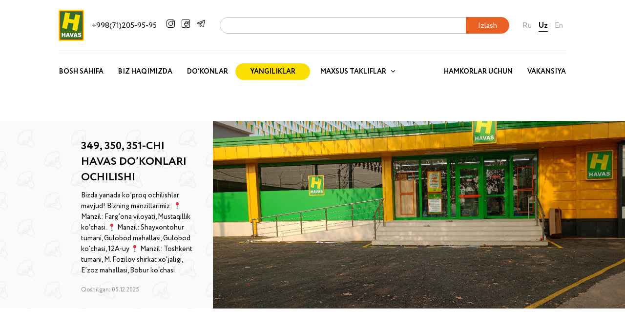

--- FILE ---
content_type: text/html; charset=UTF-8
request_url: https://havasfood.uz/news/page/6/
body_size: 22204
content:
<!DOCTYPE html>
<html lang="uz-UZ">
<head>
    <meta charset="UTF-8">
    <meta name="viewport" content="width=device-width, initial-scale=1.0">
    <meta name="theme-color" content="#f2e600">
	<meta name="google" content="notranslate">
    <title>Yangiliklar &#8211; 6 sahifasi &#8211; HAVAS</title>
<meta name='robots' content='max-image-preview:large' />
<script type="text/javascript">
/* <![CDATA[ */
window._wpemojiSettings = {"baseUrl":"https:\/\/s.w.org\/images\/core\/emoji\/14.0.0\/72x72\/","ext":".png","svgUrl":"https:\/\/s.w.org\/images\/core\/emoji\/14.0.0\/svg\/","svgExt":".svg","source":{"concatemoji":"https:\/\/havasfood.uz\/wp-includes\/js\/wp-emoji-release.min.js?ver=6.4.2"}};
/*! This file is auto-generated */
!function(i,n){var o,s,e;function c(e){try{var t={supportTests:e,timestamp:(new Date).valueOf()};sessionStorage.setItem(o,JSON.stringify(t))}catch(e){}}function p(e,t,n){e.clearRect(0,0,e.canvas.width,e.canvas.height),e.fillText(t,0,0);var t=new Uint32Array(e.getImageData(0,0,e.canvas.width,e.canvas.height).data),r=(e.clearRect(0,0,e.canvas.width,e.canvas.height),e.fillText(n,0,0),new Uint32Array(e.getImageData(0,0,e.canvas.width,e.canvas.height).data));return t.every(function(e,t){return e===r[t]})}function u(e,t,n){switch(t){case"flag":return n(e,"\ud83c\udff3\ufe0f\u200d\u26a7\ufe0f","\ud83c\udff3\ufe0f\u200b\u26a7\ufe0f")?!1:!n(e,"\ud83c\uddfa\ud83c\uddf3","\ud83c\uddfa\u200b\ud83c\uddf3")&&!n(e,"\ud83c\udff4\udb40\udc67\udb40\udc62\udb40\udc65\udb40\udc6e\udb40\udc67\udb40\udc7f","\ud83c\udff4\u200b\udb40\udc67\u200b\udb40\udc62\u200b\udb40\udc65\u200b\udb40\udc6e\u200b\udb40\udc67\u200b\udb40\udc7f");case"emoji":return!n(e,"\ud83e\udef1\ud83c\udffb\u200d\ud83e\udef2\ud83c\udfff","\ud83e\udef1\ud83c\udffb\u200b\ud83e\udef2\ud83c\udfff")}return!1}function f(e,t,n){var r="undefined"!=typeof WorkerGlobalScope&&self instanceof WorkerGlobalScope?new OffscreenCanvas(300,150):i.createElement("canvas"),a=r.getContext("2d",{willReadFrequently:!0}),o=(a.textBaseline="top",a.font="600 32px Arial",{});return e.forEach(function(e){o[e]=t(a,e,n)}),o}function t(e){var t=i.createElement("script");t.src=e,t.defer=!0,i.head.appendChild(t)}"undefined"!=typeof Promise&&(o="wpEmojiSettingsSupports",s=["flag","emoji"],n.supports={everything:!0,everythingExceptFlag:!0},e=new Promise(function(e){i.addEventListener("DOMContentLoaded",e,{once:!0})}),new Promise(function(t){var n=function(){try{var e=JSON.parse(sessionStorage.getItem(o));if("object"==typeof e&&"number"==typeof e.timestamp&&(new Date).valueOf()<e.timestamp+604800&&"object"==typeof e.supportTests)return e.supportTests}catch(e){}return null}();if(!n){if("undefined"!=typeof Worker&&"undefined"!=typeof OffscreenCanvas&&"undefined"!=typeof URL&&URL.createObjectURL&&"undefined"!=typeof Blob)try{var e="postMessage("+f.toString()+"("+[JSON.stringify(s),u.toString(),p.toString()].join(",")+"));",r=new Blob([e],{type:"text/javascript"}),a=new Worker(URL.createObjectURL(r),{name:"wpTestEmojiSupports"});return void(a.onmessage=function(e){c(n=e.data),a.terminate(),t(n)})}catch(e){}c(n=f(s,u,p))}t(n)}).then(function(e){for(var t in e)n.supports[t]=e[t],n.supports.everything=n.supports.everything&&n.supports[t],"flag"!==t&&(n.supports.everythingExceptFlag=n.supports.everythingExceptFlag&&n.supports[t]);n.supports.everythingExceptFlag=n.supports.everythingExceptFlag&&!n.supports.flag,n.DOMReady=!1,n.readyCallback=function(){n.DOMReady=!0}}).then(function(){return e}).then(function(){var e;n.supports.everything||(n.readyCallback(),(e=n.source||{}).concatemoji?t(e.concatemoji):e.wpemoji&&e.twemoji&&(t(e.twemoji),t(e.wpemoji)))}))}((window,document),window._wpemojiSettings);
/* ]]> */
</script>
<style id='wp-emoji-styles-inline-css' type='text/css'>

	img.wp-smiley, img.emoji {
		display: inline !important;
		border: none !important;
		box-shadow: none !important;
		height: 1em !important;
		width: 1em !important;
		margin: 0 0.07em !important;
		vertical-align: -0.1em !important;
		background: none !important;
		padding: 0 !important;
	}
</style>
<style id='classic-theme-styles-inline-css' type='text/css'>
/*! This file is auto-generated */
.wp-block-button__link{color:#fff;background-color:#32373c;border-radius:9999px;box-shadow:none;text-decoration:none;padding:calc(.667em + 2px) calc(1.333em + 2px);font-size:1.125em}.wp-block-file__button{background:#32373c;color:#fff;text-decoration:none}
</style>
<link rel='stylesheet' id='contact-form-7-css' href='https://havasfood.uz/wp-content/plugins/contact-form-7/includes/css/styles.css?ver=99.3' type='text/css' media='all' />
<link rel='stylesheet' id='wpm-main-css' href='//havasfood.uz/wp-content/plugins/wp-multilang/assets/styles/main.min.css?ver=2.4.1' type='text/css' media='all' />
<script type="text/javascript" src="https://havasfood.uz/wp-includes/js/jquery/jquery.min.js?ver=3.7.1" id="jquery-core-js"></script>
<script type="text/javascript" src="https://havasfood.uz/wp-includes/js/jquery/jquery-migrate.min.js?ver=3.4.1" id="jquery-migrate-js"></script>
<link rel="https://api.w.org/" href="https://havasfood.uz/wp-json/" /><link rel="alternate" type="application/json" href="https://havasfood.uz/wp-json/wp/v2/categories/7" /><link rel="alternate" hreflang="ru-ru" href="https://havasfood.uz/ru/news/page/6/"/>
<link rel="alternate" hreflang="x-default" href="https://havasfood.uz/news/page/6/"/>
<link rel="alternate" hreflang="uz-uz" href="https://havasfood.uz/news/page/6/"/>
<link rel="alternate" hreflang="en-en" href="https://havasfood.uz/en/news/page/6/"/>
    <link rel="shortcut icon" href="https://havasfood.uz/wp-content/themes/havas/assets/images/favico.png" type="image/x-icon">
    <link href="https://fonts.googleapis.com/css2?family=Montserrat:wght@600;800&display=swap" rel="stylesheet">
    <link rel="stylesheet" href="https://havasfood.uz/wp-content/themes/havas/assets/css/animate.css">
    <link rel="stylesheet" href="https://havasfood.uz/wp-content/themes/havas/assets/css/owl.carousel.min.css">
    <link rel="stylesheet" href="https://havasfood.uz/wp-content/themes/havas/assets/css/owl.theme.default.min.css">
    <link rel="stylesheet" href="https://havasfood.uz/wp-content/themes/havas/assets/css/jquery.fancybox.min.css">
    <link rel="stylesheet" href="https://havasfood.uz/wp-content/themes/havas/assets/css/select2.min.css">
    <link rel="stylesheet" href="https://havasfood.uz/wp-content/themes/havas/assets/css/fonts.css">
    <link rel="stylesheet" href="https://havasfood.uz/wp-content/themes/havas/assets/css/forms.css">
    <link rel="stylesheet" href="https://havasfood.uz/wp-content/themes/havas/assets/css/main.css">
    <link rel="stylesheet" href="https://havasfood.uz/wp-content/themes/havas/assets/css/media-1600.css">
    <link rel="stylesheet" href="https://havasfood.uz/wp-content/themes/havas/assets/css/media-1440.css">
    <link rel="stylesheet" href="https://havasfood.uz/wp-content/themes/havas/assets/css/media-1024.css">
    <link rel="stylesheet" href="https://havasfood.uz/wp-content/themes/havas/assets/css/media-900.css">
    <link rel="stylesheet" href="https://havasfood.uz/wp-content/themes/havas/assets/css/media-640.css">
    <link rel="stylesheet" href="https://havasfood.uz/wp-content/themes/havas/style.css">
    </head>

<body class="overflow-hidden" data-url="https://havasfood.uz/wp-content/themes/havas">

	<div class="follow-cursor"></div>
    <div class="preloader">
        <div class="lds-ring">
            <div></div>
            <div></div>
            <div></div>
            <div></div>
        </div>
    </div>
    <header class="header">
        <div class="viewport">
            <div class="header-top">
                <a href="https://havasfood.uz/" class="logo">
                    <img src="https://havasfood.uz/wp-content/themes/havas/assets/images/logo.svg" alt="HAVAS">
                </a>
                <div class="header-top-nav">
                                        <a href="tel:+998712059595" class="header-phone">+998(71)205-95-95</a>
                                        <div class="socials header-socials">
                                                <a href="https://www.instagram.com/havasuz/" target="_blank"><img
                                src="https://havasfood.uz/wp-content/themes/havas/assets/icons/instagram.svg" alt="" class="img-svg"></a>
                                                <a href="https://www.facebook.com/havasuz" target="_blank"><img  class="img-svg" src="https://havasfood.uz/wp-content/themes/havas/assets/icons/facebook.svg"
                                alt=""></a>
                                                <a href="https://t.me/havasuz" target="_blank"><img  class="img-svg" src="https://havasfood.uz/wp-content/themes/havas/assets/icons/telegram.svg" alt=""></a>
                                            </div>
                    <div class="search-bar">
                        <form action="https://havasfood.uz/" role="search" method="get">
                            <div class="search-input">
                                <input type="search" value="" name="s">
                                <input type="submit" value="Izlash">
                            </div>
                        </form>
                    </div>
                    <div class="languages">
                        <ul>
                            <li><a href="https://havasfood.uz/ru/news/page/6/">Ru</a></li>
                            <li class="current-lang"><a href="https://havasfood.uz/uz/news/page/6/">Uz</a></li>
			    <li><a href="https://havasfood.uz/en/news/page/6/">En</a></li>
                        </ul>
                    </div>
                    
                </div>
                <div class="btn-bars">
                    <span></span>
                    <span></span>
                    <span></span>
                </div>
            </div>
            <div class="mobile-nav">
                <div class="languages">
                    <ul>
                        <li><a href="https://havasfood.uz/ru/news/page/6/">Ru</a></li>
                        <li class="current-lang"><a href="https://havasfood.uz/uz/news/page/6/">Uz</a></li>
                        <li><a href="https://havasfood.uz/en/news/page/6/">En</a></li>
                    </ul>
                </div>
                <div class="mobile-menu">
                    <ul>
                        <li id="menu-item-403" class="menu-item menu-item-type-post_type menu-item-object-page menu-item-home menu-item-403"><a href="https://havasfood.uz/">Bosh sahifa</a></li>
<li id="menu-item-369" class="menu-item menu-item-type-post_type menu-item-object-page menu-item-369"><a href="https://havasfood.uz/o-nas/">Biz haqimizda</a></li>
<li id="menu-item-65" class="menu-item menu-item-type-post_type menu-item-object-page menu-item-65"><a href="https://havasfood.uz/markets/">Do‘konlar</a></li>
<li id="menu-item-442" class="menu-item menu-item-type-taxonomy menu-item-object-category current-menu-item menu-item-442"><a href="https://havasfood.uz/news/" aria-current="page">Yangiliklar</a></li>
<li id="menu-item-267" class="offers-p menu-item menu-item-type-post_type menu-item-object-page menu-item-267"><a href="https://havasfood.uz/offers/">Maxsus takliflar</a></li>
<li id="menu-item-702" class="mob menu-item menu-item-type-taxonomy menu-item-object-recipes menu-item-702"><a href="https://havasfood.uz/recipes/">Retseptlar</a></li>
                        <li id="menu-item-110" class="menu-item menu-item-type-post_type menu-item-object-page menu-item-110"><a href="https://havasfood.uz/cooperation/">Hamkorlar uchun</a></li>
<li id="menu-item-128" class="menu-item menu-item-type-post_type menu-item-object-page menu-item-128"><a href="https://havasfood.uz/vacancy/">Vakansiya</a></li>
                    </ul>
                </div>
                <div class="search-bar">
                    <form action="https://havasfood.uz/" role="search" method="get">
                        <div class="search-input">
                            <input type="search" value="" name="s" placeholder="Nimadir yozing">
                            <input type="submit" value=""> 
                            <img src="https://havasfood.uz/wp-content/themes/havas/assets/icons/mobile-search.svg" alt="">
                        </div>
                    </form>
                </div>
                <div class="socials header-socials">
                                        <a href="https://www.instagram.com/havasuz/" target="_blank"><img src="https://havasfood.uz/wp-content/themes/havas/assets/icons/instagram.svg"
                            alt="" class="img-svg"></a>
                                        <a href="https://www.facebook.com/havasuz" target="_blank"><img class="img-svg"
                            src="https://havasfood.uz/wp-content/themes/havas/assets/icons/facebook.svg" alt=""></a>
                                        <a href="https://t.me/havasuz" target="_blank"><img class="img-svg" src="https://havasfood.uz/wp-content/themes/havas/assets/icons/telegram.svg"
                            alt=""></a>
                            
                </div>
            </div>           
        </div>
        <div id="top_nav">

        <div class="viewport" >
            <div class="header-bottom">
                <div class="header-bottom-left">
                    <ul id="menu-glavnoe-menyu-levo-1" class="menu"><li class="menu-item menu-item-type-post_type menu-item-object-page menu-item-home menu-item-403"><a href="https://havasfood.uz/">Bosh sahifa</a></li>
<li class="menu-item menu-item-type-post_type menu-item-object-page menu-item-369"><a href="https://havasfood.uz/o-nas/">Biz haqimizda</a></li>
<li class="menu-item menu-item-type-post_type menu-item-object-page menu-item-65"><a href="https://havasfood.uz/markets/">Do‘konlar</a></li>
<li class="menu-item menu-item-type-taxonomy menu-item-object-category current-menu-item menu-item-442"><a href="https://havasfood.uz/news/">Yangiliklar</a></li>
<li class="dropdown offers-p menu-item menu-item-type-post_type menu-item-object-page menu-item-has-children menu-item-267"><a class="ggp" href="https://havasfood.uz/offers/"><span>Maxsus takliflar</span><img src="https://havasfood.uz/wp-content/themes/havas/assets/icons/angle-down.svg" alt=""></a>
<ul class="sub-menu">
	<li class="recipes-p menu-item menu-item-type-taxonomy menu-item-object-recipes menu-item-688"><a href="https://havasfood.uz/recipes/">Retseptlar</a></li>
	<li class="offers-p menu-item menu-item-type-post_type menu-item-object-page menu-item-268"><a href="https://havasfood.uz/offers/">Maxsus takliflar</a></li>
</ul>
</li>
<li class="mob menu-item menu-item-type-taxonomy menu-item-object-recipes menu-item-702"><a href="https://havasfood.uz/recipes/">Retseptlar</a></li>
</ul>                </div>
                <div class="header-bottom-right">
                    <ul id="menu-glavnoe-menyu-pravo-1" class="menu"><li class="menu-item menu-item-type-post_type menu-item-object-page menu-item-110"><a href="https://havasfood.uz/cooperation/">Hamkorlar uchun</a></li>
<li class="menu-item menu-item-type-post_type menu-item-object-page menu-item-128"><a href="https://havasfood.uz/vacancy/">Vakansiya</a></li>
</ul>                </div>
            </div>
        </div>
        </div>
    </header>
    
    
        <section class="sticky-post">
        <div class="viewport">
            <div class="card-left">
                <div class="card-inner">
                    <h2 class="card-title"><a href="https://havasfood.uz/bez-rubriki/349-350-351-otkrytie-diskaunterov-havas/">349, 350, 351-chi Havas do&#8217;konlari ochilishi</a></h2>
                    <div class="card-desc">
                        <p>Bizda yanada ko&#8217;proq ochilishlar mavjud! Bizning manzillarimiz: 📍 Manzil: Farg&#8217;ona viloyati, Mustaqillik ko‘chasi. 📍 Manzil: Shayxontohur tumani, Gulobod mahallasi, Gulobod ko‘chasi, 12A-uy 📍 Manzil: Toshkent tumani, M. Fozilov shirkat xo‘jaligi, E&#8217;zoz mahallasi, Bobur ko‘chasi</p>
                    </div>
                    <div class="card-time">
                        Qoshilgan: 05.12.2025                    </div>
                </div>
            </div>
                        <div class="card-right">
                <div class="img_box">
                    <div class="img_wr">
                        <img src="https://havasfood.uz/wp-content/uploads/2025/12/image_2025-12-05_20-59-04.png" alt="349, 350, 351-chi Havas do&#8217;konlari ochilishi">
                    </div>                    
               </div>                
           </div>
                    </div>
    </section>
    
    <section class="section" id="posts">
        <div class="section-header">
            <div class="viewport">
                <h2 class="section-title">Yangiliklar</h2>
            </div>
        </div>
        <div class="news-posts">
            <div class="viewport">
                <div class="left">
                                        <div class="news-posts-tabs">
                    	                        <a href="https://havasfood.uz/news/#posts" class="news-posts-tab active">Barchasi</a>
                                                <a href="https://havasfood.uz/glavnye-sobytiya/#posts" class="news-posts-tab">Asosiy voqealar</a>
                                            </div>
                                        <div class="cards">
                                                <div class="post post-type-news">
                        	                            <a href="https://havasfood.uz/novosti/219-va-220-havas-diskaunterlari-ochilishi/" class="post-thumbnail">
                                <img src="https://havasfood.uz/wp-content/uploads/2022/07/220-457x365.jpg" alt="219 va 220-Havas diskaunterlari ochilishi">
                            </a>
                                                        <div class="post-info">
                                <span class="post-date">
                                    Qoshilgan: 29.07.2022                                </span>
                                <h4 class="post-title">
                                    <a href="https://havasfood.uz/novosti/219-va-220-havas-diskaunterlari-ochilishi/">219 va 220-Havas diskaunterlari ochilishi</a>
                                </h4>
                                <a href="https://havasfood.uz/novosti/219-va-220-havas-diskaunterlari-ochilishi/">
                                    <p class="post-desc">Yana ikki yangi Havas do‘koni xalq xizmatida! &nbsp; Manzillar: Toshkent sh., Yangihayot tumani, Yangi Umid MFY, Tursunzoda ko‘chasi; Toshkent sh., Yashnobod tumani, Muxtor Ashrafiy ko‘chasi, 106-uy. &nbsp;</p>
                                </a>
                                <a href="https://havasfood.uz/novosti/219-va-220-havas-diskaunterlari-ochilishi/" class="btn-orange-underline">Batafsil</a>
                            </div>
                        </div>
                                                <div class="post post-type-news">
                        	                            <a href="https://havasfood.uz/novosti/218-havas-diskaunteri-ochilishi/" class="post-thumbnail">
                                <img src="https://havasfood.uz/wp-content/uploads/2022/07/218-1-457x365.jpg" alt="218-Havas diskaunteri ochilishi">
                            </a>
                                                        <div class="post-info">
                                <span class="post-date">
                                    Qoshilgan: 18.07.2022                                </span>
                                <h4 class="post-title">
                                    <a href="https://havasfood.uz/novosti/218-havas-diskaunteri-ochilishi/">218-Havas diskaunteri ochilishi</a>
                                </h4>
                                <a href="https://havasfood.uz/novosti/218-havas-diskaunteri-ochilishi/">
                                    <p class="post-desc">Safimiz yana bir bor kengaygani haqida xabar qilamiz. Endi har kuni soat 08:00 dan 22:00 gacha barcha kerakli mahsulotlarni quyidagi manzildan ham xarid qilishingiz mumkin: Toshkent sh., Olmazor tumani, Qoʻshtut mahallasi, Sag‘bon va Qoʻshtut ko‘chalari kesishmasi. &nbsp;</p>
                                </a>
                                <a href="https://havasfood.uz/novosti/218-havas-diskaunteri-ochilishi/" class="btn-orange-underline">Batafsil</a>
                            </div>
                        </div>
                                                <div class="post post-type-news">
                        	                            <a href="https://havasfood.uz/novosti/216-va-217-havas-diskaunterlari-ochilishi/" class="post-thumbnail">
                                <img src="https://havasfood.uz/wp-content/uploads/2022/07/216-457x365.jpg" alt="216 va 217-Havas diskaunterlari ochilishi">
                            </a>
                                                        <div class="post-info">
                                <span class="post-date">
                                    Qoshilgan: 13.07.2022                                </span>
                                <h4 class="post-title">
                                    <a href="https://havasfood.uz/novosti/216-va-217-havas-diskaunterlari-ochilishi/">216 va 217-Havas diskaunterlari ochilishi</a>
                                </h4>
                                <a href="https://havasfood.uz/novosti/216-va-217-havas-diskaunterlari-ochilishi/">
                                    <p class="post-desc">Bizda yana ikki ochilish! Endi har kuni soat 08:00 dan 22:00 gacha xaridorlarimizni quyidagi manzillarda ham kutamiz: Toshkent sh., Chilonzor tumani, 7-mavze, Lutfiy ko‘chasi, 14-uy; Toshkent viloyati, G‘azalkent shahri, Bo‘stonliq tumani, Bo‘stonliq ko‘chasi. &nbsp;</p>
                                </a>
                                <a href="https://havasfood.uz/novosti/216-va-217-havas-diskaunterlari-ochilishi/" class="btn-orange-underline">Batafsil</a>
                            </div>
                        </div>
                                                <div class="post post-type-news">
                        	                            <a href="https://havasfood.uz/bez-rubriki/otkrytie-214-i-215-diskaunterov-havas/" class="post-thumbnail">
                                <img src="https://havasfood.uz/wp-content/uploads/2022/05/214-457x365.jpg" alt="214 va 215-Havas diskaunterlari ochilishi">
                            </a>
                                                        <div class="post-info">
                                <span class="post-date">
                                    Qoshilgan: 31.05.2022                                </span>
                                <h4 class="post-title">
                                    <a href="https://havasfood.uz/bez-rubriki/otkrytie-214-i-215-diskaunterov-havas/">214 va 215-Havas diskaunterlari ochilishi</a>
                                </h4>
                                <a href="https://havasfood.uz/bez-rubriki/otkrytie-214-i-215-diskaunterov-havas/">
                                    <p class="post-desc">Yana ikki Havas diskaunteri quyidagi manzillarda o‘z xaridorlariga eshiklarini ochdi: &nbsp; Toshkent sh., Yashnobod tumani, Dilbog‘ mahallasi, Aviasozlar ko‘chasi, 128-uy; Toshkent sh., Yakkasaroy tumani, Yunus Rajabiy ko‘chasi, 59-uy. &nbsp;</p>
                                </a>
                                <a href="https://havasfood.uz/bez-rubriki/otkrytie-214-i-215-diskaunterov-havas/" class="btn-orange-underline">Batafsil</a>
                            </div>
                        </div>
                                                <div class="post post-type-news">
                        	                            <a href="https://havasfood.uz/novosti/212-va-213-havas-diskaunterlari-ochilishi/" class="post-thumbnail">
                                <img src="https://havasfood.uz/wp-content/uploads/2022/05/212-457x365.jpg" alt="212 va 213-Havas diskaunterlari ochilishi">
                            </a>
                                                        <div class="post-info">
                                <span class="post-date">
                                    Qoshilgan: 11.05.2022                                </span>
                                <h4 class="post-title">
                                    <a href="https://havasfood.uz/novosti/212-va-213-havas-diskaunterlari-ochilishi/">212 va 213-Havas diskaunterlari ochilishi</a>
                                </h4>
                                <a href="https://havasfood.uz/novosti/212-va-213-havas-diskaunterlari-ochilishi/">
                                    <p class="post-desc">Yana ikki yangi do‘konimiz ochilganini mamnuniyat bilan e’lon qilamiz! Manzillarimiz: Toshkent viloyati, Toshkent tumani, Keles shahri, Ismatiy ko‘chasi; Toshkent viloyati, Qibray tumani, Do‘stlik ko‘chasi. &nbsp;</p>
                                </a>
                                <a href="https://havasfood.uz/novosti/212-va-213-havas-diskaunterlari-ochilishi/" class="btn-orange-underline">Batafsil</a>
                            </div>
                        </div>
                                            </div>
                    <div class="pagination"><ul><li class="pag_begin"><a class="first" href="https://havasfood.uz/news/"></a></li> <li class="pag_prew"><a class="prev" href="https://havasfood.uz/news/page/5/"></a></li> <li><a href="https://havasfood.uz/news/page/4/#posts">4</a></li> <li><a href="https://havasfood.uz/news/page/5/#posts">5</a></li> <li class="current">6</li> <li><a href="https://havasfood.uz/news/page/7/#posts">7</a></li> <li><a href="https://havasfood.uz/news/page/8/#posts">8</a></li> <li><a href="https://havasfood.uz/news/page/19/">19</a></li> <li class="pag_next"><a class="next" href="https://havasfood.uz/news/page/7/"></a></li> <li class="pag_end"><a class="last" href="https://havasfood.uz/news/page/19/"></a></li></ul></div>                </div>
                                <div class="right">
                	                    <div class="block-header">Maqolalar</div>
                    <div class="cards">
                    	                        <div class="post post-type-article-mini">
                            <div class="post-date">
                                Qoshilgan: 01.04.2021                            </div>
                            <h5 class="post-title">
                                <a href="https://havasfood.uz/stati/havas-2-yoshda/">Havas 2 yoshda</a>
                            </h5>
                            <p class="post-desc">Havas diskaunterlar tarmogʻining xaridorlarga murojaati &nbsp; Bugun, 7-mart kuni Havas 2 yoshga toʻldi. Bu quvonchli kunda Havas diskaunterlar tarmogʻining 120-doʻkoni xaridorlarga oʻz eshiklarini ochdi. Yangi doʻkon manzili: Toshkent sh. Shayxontohur tumani, Furqat va Navoiy koʻchalari kesishuvi, 8-doʻkon. &nbsp; Hurmatli xaridor, birinchi Havas doʻkoni iste’molchilarni arzon narxlar, chegirmalar va sifatli servis bilan shod etishni boshlaganiga 2 [&hellip;]</p>
                        </div>
                                                <div class="post post-type-article-mini">
                            <div class="post-date">
                                Qoshilgan: 24.09.2020                            </div>
                            <h5 class="post-title">
                                <a href="https://havasfood.uz/stati/719/">&laquo;Havas Food&raquo; MChJ va O&#8217;zbekiston Respublikasi Adliya vazirligi huzuridagi Intellektual mulk agentligi o&#8217;rtasida shartnoma imzolash marosimi bo&#8217;lib o&#8217;tdi</a>
                            </h5>
                            <p class="post-desc">23 sentyabr kuni &laquo;Havas Food&raquo; MChJ va O&#8217;zbekiston Respublikasi Adliya vazirligi huzuridagi Intellektual mulk agentligi o&#8217;rtasida shartnoma imzolash marosimi bo&#8217;lib o&#8217;tdi. Kelishuvga binoan, Havas diskaunterlar tarmog&#8217;i va Intellektual mulk agentligi kontrafakt mahsulotlarning tarqatilishiga qarshi kurashish sohasida va bu boradagi sa&#8217;y-harakatlarni birlashtirishda hamkorlik qiladi. Shuningdek, tomonlar Havas xodimlarining qalbaki tovarlarni aniqlash va tarqatish bo&#8217;yicha malakasini oshirish [&hellip;]</p>
                        </div>
                                                <div class="post post-type-article-mini">
                            <div class="post-date">
                                Qoshilgan: 16.05.2020                            </div>
                            <h5 class="post-title">
                                <a href="https://havasfood.uz/stati/predstaviteli-mezhdunarodnyh-kompanij-sovmestno-s-havas-poblagodarili-sotrudnikov-nii-virusologii/">O‘zbekistondagi qator xalqaro brendlar virusologiya klinikasi shifokorlariga sovg‘alar ulashdi</a>
                            </h5>
                            <p class="post-desc">Mars Wrigley, Mondelez Turkey, Ferrero, Unilever va Danone korxonalari Havas diskaunterlar tarmog‘i bilan hamkorlikda Covid-19 pandemiyasining O‘zbekistonga ilk zarbasini qabul qilgan Toshkentdagi Virusologiya ilmiy-tekshirish instituti xodimlariga minnatdorchilik bildirdi. Minnatdorchilik tariqasida, hozirgi murakkab sharoitda tinimsiz mehnat qilayotgan tibbiyot xodimlariga va ularni sabr-toqat bilan uyda kutayotgan oila a&#8217;zolariga sovg‘alar taqdim etildi. «Yurtimiz shifokorlari – haqiqiy qahramonlardir. Hurmatli [&hellip;]</p>
                        </div>
                                            </div>
                    <a href="https://havasfood.uz/articles/" class="btn-orange-underline">Barcha maqolalar</a>
                                    </div>
                            </div>
        </div>
    </section>

 
   
        <section class="feedback section">
                <div class="section-header">
            <div class="viewport">
                <h2 class="section-title">Savollaringiz bormi?</h2>
            </div>
        </div>
                <div class="viewport">
            <div class="left">
                                <div class="card">
                    <span>Bizga qo‘ng‘iroq qiling</span>
                    <a href="tel:+998712059595"><img src="https://havasfood.uz/wp-content/themes/havas/assets/icons/phone.svg" alt=""> +998(71)205-95-95</a>
                </div>
                                <div class="form">
                    <div role="form" class="wpcf7" id="wpcf7-f21-o1" lang="ru-RU" dir="ltr">
<div class="screen-reader-response"><p role="status" aria-live="polite" aria-atomic="true"></p> <ul></ul></div>
<form action="/news/page/6/#wpcf7-f21-o1" method="post" class="wpcf7-form init" novalidate="novalidate" data-status="init">
<div style="display: none;">
<input type="hidden" name="_wpcf7" value="21" />
<input type="hidden" name="_wpcf7_version" value="99.3" />
<input type="hidden" name="_wpcf7_locale" value="ru_RU" />
<input type="hidden" name="_wpcf7_unit_tag" value="wpcf7-f21-o1" />
<input type="hidden" name="_wpcf7_container_post" value="0" />
<input type="hidden" name="_wpcf7_posted_data_hash" value="" />
<input type="hidden" name="lang" value="uz" />
</div>
<label>Bizga elektron pochta orqali yozing</label>
                        <div class="form-group">
                            <span class="wpcf7-form-control-wrap email-557"><input type="email" name="email-557" value="" size="40" class="wpcf7-form-control wpcf7-text wpcf7-email wpcf7-validates-as-required wpcf7-validates-as-email" aria-required="true" aria-invalid="false" placeholder="Elektron pochtangizni yozing" /></span>
                            <span class="form-group__info">To'ldirish uchun majburiy joy<sup>*</sup></span>
                        </div>
                        <span class="wpcf7-form-control-wrap textarea-805"><textarea name="textarea-805" cols="30" rows="10" class="wpcf7-form-control wpcf7-textarea" aria-invalid="false" placeholder="Xabar yozing…"></textarea></span>
                        <input type="submit" value="Yuborish" class="btn-yellow btn"><div class="wpcf7-response-output" aria-hidden="true"></div></form></div>                </div>
                            </div>
                        <div class="right">
                <div class="section_map" id="map" data-coor1_center="41.311087" data-coor2_center="69.279229" data-icon="https://havasfood.uz/wp-content/themes/havas/assets/images/map_label.png">
                                        <div class="map_obj" id="obj_1" data-coor1="41.379611" data-coor2="69.288889" data-title_ru="H311 Yunusobod tumani, Amir Temur ko&#8217;chasi 65-uy ( Avto salon qatori)" data-description_ru="https://maps.app.goo.gl/pjivdsFApctxN4DT6"></div>
                                        <div class="map_obj" id="obj_2" data-coor1="41.239510" data-coor2="69.254852" data-title_ru="H310 Sergeli tumani , Qumariq MFY ,Intizom ko&#8217;chasi , 8- A uy" data-description_ru="https://goo.gl/maps/AEn1v9jvN6h4cpba7"></div>
                                        <div class="map_obj" id="obj_3" data-coor1="40.964000" data-coor2="68.853417" data-title_ru="H309 Chinoz, Omazor, Nafis MFY" data-description_ru="https://maps.app.goo.gl/GG8o1JaBaAijhht7A"></div>
                                        <div class="map_obj" id="obj_4" data-coor1="41.572311" data-coor2="69.796239" data-title_ru="H308 Bo&#8217;stonliq tumani ,G&#8217;azalkent shahri  , Namuna MFY ,O&#8217;zgarish 59" data-description_ru="https://goo.gl/maps/u4cvAsecbcE4rZJt6"></div>
                                        <div class="map_obj" id="obj_5" data-coor1="41.406177" data-coor2="69.567549" data-title_ru="H307 Yuqori Chirchiq tumani, 80 Ota MFY" data-description_ru="https://goo.gl/maps/gQSTW2YHG2TtUASS6"></div>
                                        <div class="map_obj" id="obj_6" data-coor1="40.869560" data-coor2="69.044910" data-title_ru="H306 Oqqo&#8217;rg&#8217;on tumani , Oxunboboyev ko&#8217;chasi 11-A uy" data-description_ru="https://goo.gl/maps/VjYZaok9DSX1huFw9"></div>
                                        <div class="map_obj" id="obj_7" data-coor1="40.900139" data-coor2="69.351917" data-title_ru="H305 Piskent tumani ,Amir Temur ko&#8217;chasi 102-uy" data-description_ru="https://goo.gl/maps/SyvadjMeW549xrg77"></div>
                                        <div class="map_obj" id="obj_8" data-coor1="41.280795" data-coor2="69.204156" data-title_ru="H304 Chilonzor tumani Ц kvartal (Shahar Gai)" data-description_ru="https://goo.gl/maps/8rJpwM4GiStVFXeR6"></div>
                                        <div class="map_obj" id="obj_9" data-coor1="41.322627" data-coor2="69.359140" data-title_ru="H303 Mirzo-Ulug&#8217;bek tumani Avayxon  kochasi 98 A" data-description_ru="https://goo.gl/maps/ySiLdQCT3mce28hQ8"></div>
                                        <div class="map_obj" id="obj_10" data-coor1="40.941167" data-coor2="68.777000" data-title_ru="H302 Chinoz kirish, Yangiobod MFY, Samarqand ko&#8217;chasi" data-description_ru="https://maps.app.goo.gl/UbpFEAJtEMmMUKEfA"></div>
                                        <div class="map_obj" id="obj_11" data-coor1="41.221250" data-coor2="69.259111" data-title_ru="H301 Sergili Xonabod Strayetelniy 3-uy" data-description_ru="https://goo.gl/maps/TazHBybrHrGB2gYBA"></div>
                                        <div class="map_obj" id="obj_12" data-coor1="41.262598" data-coor2="69.153305" data-title_ru="H300 Algoritim 31kv Gluston 4A uy kafe Minor" data-description_ru="https://goo.gl/maps/cQxWn9h2gMximf156"></div>
                                        <div class="map_obj" id="obj_13" data-coor1="41.037416" data-coor2="69.358432" data-title_ru="H299 Toshkent Viloyati Toytepa, Nurafshon shaxri 97-uy" data-description_ru="https://goo.gl/maps/DXwkiWUYLDrpVeHV7"></div>
                                        <div class="map_obj" id="obj_14" data-coor1="41.353780" data-coor2="69.552847" data-title_ru="H298 Yuqori Chirchiq tumani Yangi obod MFY (Kavardan)" data-description_ru="https://goo.gl/maps/TyJqkBeZ8YKs55pP8"></div>
                                        <div class="map_obj" id="obj_15" data-coor1="40.867108" data-coor2="69.599620" data-title_ru="H297 Olmaliq Shaxri Ulug&#8217;bek ko&#8217;chasi (Panda)" data-description_ru="https://goo.gl/maps/29vgoUhDQRkasFEv8"></div>
                                        <div class="map_obj" id="obj_16" data-coor1="40.839444" data-coor2="69.605889" data-title_ru="H296 Olmaliq shaxari Sharof Rashidob ko&#8217;chasi, Kosmos" data-description_ru="https://goo.gl/maps/XMSrYgniaymttv4V6"></div>
                                        <div class="map_obj" id="obj_17" data-coor1="41.341250" data-coor2="69.177667" data-title_ru="H295 Shayhontohur tumani, Jarariq" data-description_ru="https://maps.app.goo.gl/ojiHudGiaUfFjKv37"></div>
                                        <div class="map_obj" id="obj_18" data-coor1="40.814509" data-coor2="69.197968" data-title_ru="H294 Toshkent viloyati , Bo&#8217;ka tumani ,O&#8217;zbekiston ko&#8217;chasi  7-uy" data-description_ru="https://goo.gl/maps/BwKr4ptniKTMny2z5"></div>
                                        <div class="map_obj" id="obj_19" data-coor1="41.294218" data-coor2="69.676946" data-title_ru="H293 Parkent tumani Navoiy Shox ko&#8217;chasi 15-uy" data-description_ru="https://goo.gl/maps/2KnHGPepdPr4ufMo7"></div>
                                        <div class="map_obj" id="obj_20" data-coor1="41.226382" data-coor2="69.205002" data-title_ru="H292 Sergili 5  Mirza Tursunzoda kochasi" data-description_ru="https://goo.gl/maps/9nPydeoHYnaQHfud7"></div>
                                        <div class="map_obj" id="obj_21" data-coor1="41.267583" data-coor2="69.351500" data-title_ru="H291 Yashnabod tumani Kotta yangiobod maxallasi" data-description_ru="https://goo.gl/maps/C2HzYNXnojvPn2Sh6"></div>
                                        <div class="map_obj" id="obj_22" data-coor1="41.266944" data-coor2="69.226806" data-title_ru="H290 Yakkasaroy Tumani Salamatina ko&#8217;chasi" data-description_ru="https://goo.gl/maps/raEGSzMvnLNVE76F7"></div>
                                        <div class="map_obj" id="obj_23" data-coor1="41.443694" data-coor2="69.604389" data-title_ru="H289 Bostonliq tumani  MFY Mol bozor  Manas kochasi" data-description_ru="https://goo.gl/maps/4KrFVi34jKPsxFWZ8"></div>
                                        <div class="map_obj" id="obj_24" data-coor1="41.294306" data-coor2="69.093028" data-title_ru="H288 Zangiota tumani Nazarbek Tarnov №1" data-description_ru="https://goo.gl/maps/eiqPLUv74pENxPwG7"></div>
                                        <div class="map_obj" id="obj_25" data-coor1="41.264778" data-coor2="69.199806" data-title_ru="H287 Bunyodkor ko&#8217;chasi, mo&#8217;ljal bojxona (Chilonzor tumani)" data-description_ru="https://goo.gl/maps/4dEJLURkN6rboCqR7"></div>
                                        <div class="map_obj" id="obj_26" data-coor1="41.511389" data-coor2="69.622556" data-title_ru="H286 Sharq ko&#8217;chasi 96-uy, (sobiq Muqimiy ko&#8217;chasi,) Chirchiq shahri, Toshkent viloyati" data-description_ru="https://goo.gl/maps/N6htv4Skyfwi52pF7"></div>
                                        <div class="map_obj" id="obj_27" data-coor1="41.337889" data-coor2="69.195472" data-title_ru="H285 Zafarobod ko&#8217;chasi 85-uy, (sobiq Shokirxon Abzalov ko&#8217;chasi), Huvaydo mahallasi, Shayxontohur tumani, Toshkent" data-description_ru="https://goo.gl/maps/wPFVX3wESUYqQvoQ6"></div>
                                        <div class="map_obj" id="obj_28" data-coor1="41.229861" data-coor2="69.249694" data-title_ru="H284 Yangi Hayot va Totuvlik ko&#8217;chalari kesishmasi, Jaloir mahallasi, Sergeli tumani, Toshkent." data-description_ru="https://goo.gl/maps/WavbeWdsQSze5bBd6"></div>
                                        <div class="map_obj" id="obj_29" data-coor1="41.280667" data-coor2="69.304167" data-title_ru="H283 Sayhun ko&#8217;chasi 164-uy (sobiq Norxo&#8217;jayev ko&#8217;chasi), Furqat mahallasi, Mirobod tumani, Toshkent shahri." data-description_ru="https://goo.gl/maps/fsh3xjva3tMpZej49"></div>
                                        <div class="map_obj" id="obj_30" data-coor1="41.264778" data-coor2="69.199806" data-title_ru="H281 Bunyodkor ko&#8217;chasi, mo&#8217;ljal bojxona (Chilonzor tumani)" data-description_ru="https://goo.gl/maps/4dEJLURkN6rboCqR7"></div>
                                        <div class="map_obj" id="obj_31" data-coor1="41.356278" data-coor2="69.383778" data-title_ru="H282 Toshkent shahar TTZ-Bozor oldi" data-description_ru="https://goo.gl/maps/7J7LAEaWaBxKoRL76"></div>
                                        <div class="map_obj" id="obj_32" data-coor1="40.514863" data-coor2="68.771438" data-title_ru="H280 Sirdaryo tumani, Guliston shaxri" data-description_ru="https://maps.app.goo.gl/3kqNatc8gVo8ixJcA"></div>
                                        <div class="map_obj" id="obj_33" data-coor1="41.417000" data-coor2="69.521333" data-title_ru="H279 Qizil Ko&#8217;prik ko&#8217;chasi, Ko&#8217;prik Boshi shaharchasi, Qibray tumani, Toshkent viloyati" data-description_ru="https://goo.gl/maps/2cbx3LXx6nwzc3s27"></div>
                                        <div class="map_obj" id="obj_34" data-coor1="41.253194" data-coor2="69.312806" data-title_ru="H278 Yangi Qo&#8217;yliq ko&#8217;chasi, Qo&#8217;yliq-1 mavze, Mirobod tumani, Toshkent shahri" data-description_ru="https://goo.gl/maps/3wkMySNyuWdykq869"></div>
                                        <div class="map_obj" id="obj_35" data-coor1="41.319492" data-coor2="69.352897" data-title_ru="H277 O&#8217;qituvchi va A.Matkabulov ko&#8217;chalari kesishmasi 2-uy, Qorasuv 2-daha, Mirzo Ulug&#8217;bek tumani, Toshkent shahri" data-description_ru="https://goo.gl/maps/h3TaWGKxUeE51jHa7"></div>
                                        <div class="map_obj" id="obj_36" data-coor1="41.291333" data-coor2="69.281722" data-title_ru="H276 Oybek ko&#8217;chasi 42-uy, Mirobod tumani, Toshkent shahri" data-description_ru="https://goo.gl/maps/tWwKGXPreMeaEfLv5"></div>
                                        <div class="map_obj" id="obj_37" data-coor1="41.226833" data-coor2="69.127444" data-title_ru="H275 Qahramon ko&#8217;chasi, Qahramon mahallasi, Zangiota tumani, Toshkent viloyati" data-description_ru="https://goo.gl/maps/W6pZWEeJ99CS7qt3A"></div>
                                        <div class="map_obj" id="obj_38" data-coor1="40.996083" data-coor2="69.303139" data-title_ru="H274 O&#8217;rta Chirchiq tumani , Tuyabo&#8217;g&#8217;iz MFY" data-description_ru="https://goo.gl/maps/sRDPYyakeQwkiZS68"></div>
                                        <div class="map_obj" id="obj_39" data-coor1="41.470528" data-coor2="69.571917" data-title_ru="H273 Toshkent viloyati , Chirchiq tumani" data-description_ru="https://maps.app.goo.gl/NDHAVc2EDU29pjVE6"></div>
                                        <div class="map_obj" id="obj_40" data-coor1="41.570194" data-coor2="69.768778" data-title_ru="H272 Bostonliq tumani, G&#8217;azalkent-O&#8217;zgarish" data-description_ru="https://goo.gl/maps/Wv5Gt2ePyKafj8Ug7"></div>
                                        <div class="map_obj" id="obj_41" data-coor1="41.643222" data-coor2="69.942694" data-title_ru="H271 Toshkent viloyati, Bo&#8217;stonliq tumani, Xojikent Humson 1-A uy" data-description_ru="https://goo.gl/maps/ZExtE9kmUqVxuo4D6"></div>
                                        <div class="map_obj" id="obj_42" data-coor1="40.984229" data-coor2="69.046615" data-title_ru="H270 Toshkent viloyati, Yuqorichirchiq tumani, Pitletka markazi" data-description_ru="https://goo.gl/maps/AgbrdRK1XiFfLRzWA"></div>
                                        <div class="map_obj" id="obj_43" data-coor1="41.361972" data-coor2="69.197028" data-title_ru="H269 Muxbir ko&#8217;chasi, Olmazor tumani, Toshkent shahri" data-description_ru="https://goo.gl/maps/4xGEgiPyo3woXr639"></div>
                                        <div class="map_obj" id="obj_44" data-coor1="41.128309" data-coor2="69.077918" data-title_ru="H268 Toshkent viloyati, Yangiyo&#8217;l tumani, Toshkent shox ko&#8217;chasi" data-description_ru="https://goo.gl/maps/pJ4tfBE7cgZYprvBA"></div>
                                        <div class="map_obj" id="obj_45" data-coor1="41.005222" data-coor2="70.071111" data-title_ru="H267 Bunyodkor ko&#8217;chasi 15-uy, 5/1A daha, Angren shahri, Toshkent viloyati" data-description_ru="https://goo.gl/maps/HPbEFiPegw2h7JHy5"></div>
                                        <div class="map_obj" id="obj_46" data-coor1="41.131035" data-coor2="69.038837" data-title_ru="H266 Toshkent viloyati , Yangiyo&#8217;l tumani, Xalobod MFY 1" data-description_ru="https://goo.gl/maps/gWwTaprwL7mKKx79A"></div>
                                        <div class="map_obj" id="obj_47" data-coor1="41.131028" data-coor2="69.038833" data-title_ru="H265 Yangi Yol Xalqobod MFY 1" data-description_ru="https://goo.gl/maps/gWwTaprwL7mKKx79A"></div>
                                        <div class="map_obj" id="obj_48" data-coor1="40.863000" data-coor2="68.950806" data-title_ru="H264 Do&#8217;stobod saldatskiy 2" data-description_ru="https://maps.app.goo.gl/94UPSd1SsD42p9WF6"></div>
                                        <div class="map_obj" id="obj_49" data-coor1="41.206710" data-coor2="69.140237" data-title_ru="H263 Bobomashrab, Zangiota" data-description_ru="https://goo.gl/maps/p7nBt5AKAM7pQE2L7"></div>
                                        <div class="map_obj" id="obj_50" data-coor1="69,52324" data-coor2="41,35523" data-title_ru="H262 Bochka" data-description_ru="Toshkent viloyati, Bo‘stonliq tumani, Qoronqul MFY, Qoronqul ko‘chasi, 36"></div>
                                        <div class="map_obj" id="obj_51" data-coor1="69,12099" data-coor2="41,13544" data-title_ru="H261 Sergeli Choshtepa" data-description_ru="Toshkent shahri, Sergeli tumani, Navroʻz koʻchasi"></div>
                                        <div class="map_obj" id="obj_52" data-coor1="" data-coor2="" data-title_ru="H226 Feruza" data-description_ru=""></div>
                                        <div class="map_obj" id="obj_53" data-coor1="69,10434" data-coor2="41,13316" data-title_ru="H145 Yangihayot" data-description_ru="Toshkent sh., Yangihayot t., Choshtepa k., Choshtepa MFY, 398A"></div>
                                        <div class="map_obj" id="obj_54" data-coor1="69,12435" data-coor2="41,12266" data-title_ru="H129 Sergeli" data-description_ru="Toshkent sh., Yangihayot tumani, Mash’al MFY, Olchazor ko‘chasi 141/2-uy"></div>
                                        <div class="map_obj" id="obj_55" data-coor1="41,572778" data-coor2="69,735768" data-title_ru="H207 Bo‘stonliq" data-description_ru="Toshkent viloyati, Bo‘stonliq tumani, Ohunboboyev ko‘chasi, 99-uy"></div>
                                        <div class="map_obj" id="obj_56" data-coor1="41,563461" data-coor2="69,774057" data-title_ru="H215 G‘azalkent" data-description_ru="Toshkent viloyati, Bo‘stonliq tumani, G‘azalkent shahri"></div>
                                        <div class="map_obj" id="obj_57" data-coor1="41,131319" data-coor2="69,071508" data-title_ru="H216 Yangiyo‘l" data-description_ru="Toshkent viloyati, Yangiyo‘l shahri, Baxt MFY, Samarqand ko‘chasi, 40A-uy"></div>
                                        <div class="map_obj" id="obj_58" data-coor1="41,220694" data-coor2="69,202889" data-title_ru="H232 Yangihayot" data-description_ru="Toshkent shahri, Yangihayot tumani, Yangi umid MFY, Tursunzoda ko‘chasi"></div>
                                        <div class="map_obj" id="obj_59" data-coor1="41,296941" data-coor2="69,20532" data-title_ru="H235 Chilonzor" data-description_ru="Toshkent shahri, Chilonzor tumani, Lutfiy ko‘chasi"></div>
                                        <div class="map_obj" id="obj_60" data-coor1="41,189255" data-coor2="69,150733" data-title_ru="H239 Zangiota" data-description_ru="Toshkent viloyati, Zangiota tumani, A.Temur ko‘chasi, 1-uy"></div>
                                        <div class="map_obj" id="obj_61" data-coor1="41,002759" data-coor2="70,080768" data-title_ru="H241 Angren" data-description_ru="Toshkent viloyati, Angren shahri, Ohangaron koʻchasi, 34-uy"></div>
                                        <div class="map_obj" id="obj_62" data-coor1="40,218254" data-coor2="69,259937" data-title_ru="H195 Bekobod" data-description_ru="Toshkent viloyati, Bekobod shahri, Nurli yo‘l MFY, Turon ko‘chasi"></div>
                                        <div class="map_obj" id="obj_63" data-coor1="41,4973330" data-coor2="69,6085560" data-title_ru="H256 Chirchiq" data-description_ru="Toshkent viloyati, Chirchiq shahri, Poyabzalchilar ko‘chasi, 1-uy"></div>
                                        <div class="map_obj" id="obj_64" data-coor1="41,4029170" data-coor2="69,1965280" data-title_ru="H255 Toshkent" data-description_ru="Toshkent viloyati, Angren shahri, Ozodlik MFY, M.Qoshg‘ariy ko‘chasi, 51-uy"></div>
                                        <div class="map_obj" id="obj_65" data-coor1="41,6276110" data-coor2="69,9398330" data-title_ru="H252 Bo‘stonliq" data-description_ru="Toshkent viloyati, Bo‘stonliq tumani, Xo‘jakent MFY"></div>
                                        <div class="map_obj" id="obj_66" data-coor1="40,873487" data-coor2="69,592941" data-title_ru="H250 Olmaliq" data-description_ru="Toshkent viloyati, Olmaliq sh., Metallurg koʻchasi"></div>
                                        <div class="map_obj" id="obj_67" data-coor1="41,340407" data-coor2="69,219612" data-title_ru="H228 Olmazor" data-description_ru="Toshkent shahri, Olmazor tumani, Chimboy ko‘chasi, 8/1"></div>
                                        <div class="map_obj" id="obj_68" data-coor1="41,283509" data-coor2="69,202043" data-title_ru="H211 Chilonzor" data-description_ru="Toshkent shahri, Chilonzor tumani, Qatartol ko‘chasi, Ko‘tarma MFY, 2A-uy"></div>
                                        <div class="map_obj" id="obj_69" data-coor1="41,477735" data-coor2="69,591051" data-title_ru="H209 Chirchiq" data-description_ru="Toshkent viloyati, Chirchiq shahri, A.Navoiy shohko‘chasi, 466-uy"></div>
                                        <div class="map_obj" id="obj_70" data-coor1="41,215866" data-coor2="69,237405" data-title_ru="H206 Sergeli" data-description_ru="Toshkent sh., Sergeli tumani, 4-mavze, Saxovat MFY, 5-uy"></div>
                                        <div class="map_obj" id="obj_71" data-coor1="41,445783" data-coor2="69,555142" data-title_ru="H193 Chirchiq" data-description_ru="Toshkent viloyati, Chirchiq shahri, Chaykovskiy ko‘chasi, 85-uy"></div>
                                        <div class="map_obj" id="obj_72" data-coor1="40,2371110" data-coor2="69,2650280" data-title_ru="H190 Bekobod" data-description_ru="Toshkent viloyati, Bekobod shahri, 14-daha"></div>
                                        <div class="map_obj" id="obj_73" data-coor1="41,2908890" data-coor2="69,3555280" data-title_ru="H186 Yashnobod" data-description_ru="Toshkent shahri, Yashnobod tumani, Aviasozlar 1-tor koʻchasi"></div>
                                        <div class="map_obj" id="obj_74" data-coor1="41,3736110" data-coor2="69,3075000" data-title_ru="H168 Yunusobod" data-description_ru="Toshkent shahri, Yunusobod tumani, Yunus ota ko‘chasi, Bobodehqon MFY, 8-uy"></div>
                                        <div class="map_obj" id="obj_75" data-coor1="41,0155750" data-coor2="70,0920960" data-title_ru="H204 Angren" data-description_ru="Toshkent viloyati, Angren shahri, Bunyodkor ko‘chasi, 9-uy"></div>
                                        <div class="map_obj" id="obj_76" data-coor1="41,0096390" data-coor2="70,0700280" data-title_ru="H203 Angren" data-description_ru="Toshkent viloyati, Angren shahri, Ohangaron koʻchasi 34/4"></div>
                                        <div class="map_obj" id="obj_77" data-coor1="41,024361" data-coor2="70,066713" data-title_ru="H202 Angren" data-description_ru="Toshkent viloyati, Angren shahri, Ma’rifat ko‘chasi"></div>
                                        <div class="map_obj" id="obj_78" data-coor1="41,024864" data-coor2="70,089143" data-title_ru="H201 Angren" data-description_ru="Toshkent viloyati, Angren shahri, Dukent ko‘chasi, 2/2-uy"></div>
                                        <div class="map_obj" id="obj_79" data-coor1="41,4941110" data-coor2="69,5794440" data-title_ru="H181 Chirchiq" data-description_ru="Toshkent viloyati, Chirchiq shahri, 3-mikrotuman"></div>
                                        <div class="map_obj" id="obj_80" data-coor1="40,2391940" data-coor2="69,2683060" data-title_ru="H166 Bekobod" data-description_ru="Toshkent viloyati, Bekobod shahri, G‘.G‘ulom ko‘chasi"></div>
                                        <div class="map_obj" id="obj_81" data-coor1="40,3831603" data-coor2="69,2566990" data-title_ru="H162 Bekobod" data-description_ru="Toshkent viloyati, Bekobod tumani, Zafar shaharchasi, Toshkent ko‘chasi"></div>
                                        <div class="map_obj" id="obj_82" data-coor1="41,1349720" data-coor2="69,0823890" data-title_ru="H105 Yangiyo‘l" data-description_ru="Toshkent viloyati, Yangiyo‘l shahri, Toshkent ko‘chasi"></div>
                                        <div class="map_obj" id="obj_83" data-coor1="41,1141670" data-coor2="69,0546110" data-title_ru="H156 Yangiyo‘l" data-description_ru="Toshkent viloyati, Yangiyo‘l shahri, MFY Navro‘z, Samarqand ko‘chasi"></div>
                                        <div class="map_obj" id="obj_84" data-coor1="41,0982500" data-coor2="69,0393890" data-title_ru="H148 Yangiyo‘l" data-description_ru="Toshkent viloyati, Yangiyo‘l shahri, Ramazon MFY, Samarqand ko‘chasi"></div>
                                        <div class="map_obj" id="obj_85" data-coor1="41,3346121" data-coor2="69,4076058" data-title_ru="H147 Chingeldi" data-description_ru="Toshkent viloyati, Qibray tumani, Do‘stlik ko‘chasi"></div>
                                        <div class="map_obj" id="obj_86" data-coor1="41,3193752" data-coor2="69,2415985" data-title_ru="H143 Xadra" data-description_ru="Toshkent shahri, Shayxontohur tumani, Furqat va Navoiy ko‘chalari kesishmasi, 8-do‘kon"></div>
                                        <div class="map_obj" id="obj_87" data-coor1="41,3754673" data-coor2="69,2721232" data-title_ru="H139 Zenit" data-description_ru="Toshkent shahri, Yunusobod tumani, 9-mavze, Yuqori Qoraqamish ko‘chasi"></div>
                                        <div class="map_obj" id="obj_88" data-coor1="41,3303170" data-coor2="69,1831340" data-title_ru="H138 Shayxontohur (Ipakchi)" data-description_ru="Toshkent sh., Shayxontohur tumani, Alp Jamol 1-tor koʻchasi, 4-uy"></div>
                                        <div class="map_obj" id="obj_89" data-coor1="41,6084700" data-coor2="70,0311900" data-title_ru="H136 Yusufxona" data-description_ru="Toshkent viloyati, Bo‘stonliq tumani, Bo‘stonliq QFY, Novobod MFY"></div>
                                        <div class="map_obj" id="obj_90" data-coor1="41,3006670" data-coor2="69,2700830" data-title_ru="H134 Mirobod (Angel&#8217;s food)" data-description_ru="Toshkent sh., Mirobod tumani, Afrosiyob k., 6/1"></div>
                                        <div class="map_obj" id="obj_91" data-coor1="41,3599440" data-coor2="69,3453330" data-title_ru="H132 Limonariy" data-description_ru="Toshkent viloyati, Qibray tumani, Salar SHFY, Zahiriddin Muhammad Bobur MFY, Salar ko‘chasi"></div>
                                        <div class="map_obj" id="obj_92" data-coor1="41,4039167" data-coor2="69,4540000" data-title_ru="H131 Ulug‘bek shaharchasi" data-description_ru="Toshkent shahri, Mirzo Ulug‘bek tumani, Ulug‘bek shaharchasi, U. G‘ulomov ko‘chasi, 21A-uy"></div>
                                        <div class="map_obj" id="obj_93" data-coor1="41,4931670" data-coor2="69,5886390" data-title_ru="H126 Chirchiq" data-description_ru="Toshkent viloyati, Chirchiq shahri, Hamza МFY, F.Xoʻjayev va Zakovat koʻchalari kesishmasi"></div>
                                        <div class="map_obj" id="obj_94" data-coor1="41,1685000" data-coor2="69,1261940" data-title_ru="H054 Zangiota" data-description_ru="Toshkent viloyati, O‘rtaovul qo‘rg‘oni, Abdujalilboy MFY, Motrudiy ko‘chasi, 2A-uy."></div>
                                        <div class="map_obj" id="obj_95" data-coor1="41,3047220" data-coor2="69,2483330" data-title_ru="H120 Beshyog‘och" data-description_ru="Toshkent shahri, Chilonzor tumani, Beshyogʻoch bozori, 36-doʻkon, Turob Toʻla koʻchasi, 4-uy"></div>
                                        <div class="map_obj" id="obj_96" data-coor1="41,4366350" data-coor2="69,5442930" data-title_ru="H118 Chirchiq (Troitskiy)" data-description_ru="Toshkent viloyati, Chirchiq shahri, V. Xaydarov MFY, Feruza ko’chasi"></div>
                                        <div class="map_obj" id="obj_97" data-coor1="41,3228330" data-coor2="69,1812220" data-title_ru="H115 Shtab" data-description_ru="Toshkent shahri, Uchtepa tumani, Beshqayrag‘och ko‘chasi, 92-uy"></div>
                                        <div class="map_obj" id="obj_98" data-coor1="41,0381670" data-coor2="69,0268890" data-title_ru="H113 Yangiyo‘l (Mixaylovka)" data-description_ru="Toshkent viloyati, Yangiyo‘l tumani, QFY Qo‘sh yog‘och, MFY Qo‘sh yog‘och"></div>
                                        <div class="map_obj" id="obj_99" data-coor1="41,2446612" data-coor2="69,3131292" data-title_ru="H111 Qo‘yliq dahasi" data-description_ru="Toshkent shahri, Mirobod tumani, Munis koʻchasi"></div>
                                        <div class="map_obj" id="obj_100" data-coor1="41,2146390" data-coor2="69,2125830" data-title_ru="Sergeli" data-description_ru="Toshkent shahri, Sergeli tumani, Shokirariq ko‘chasi"></div>
                                        <div class="map_obj" id="obj_101" data-coor1="41,1146940" data-coor2="69,0688330" data-title_ru="H107 Yangiyo‘l (YHXB)" data-description_ru="Toshkent viloyati, Yangiyo’l tumani, Toshkent shoh ko’chasi"></div>
                                        <div class="map_obj" id="obj_102" data-coor1="41,1054170" data-coor2="69,0614720" data-title_ru="H103 Yangiyo‘l (Tekstil)" data-description_ru="Toshkent viloyati, Yangiyo’l tumani, Niyozbosh QFY, A.Temur ko‘chasi"></div>
                                        <div class="map_obj" id="obj_103" data-coor1="41,3631390" data-coor2="69,1843890" data-title_ru="H102 Medgorodok" data-description_ru="Toshkent shahri, Olmazor tumani, Shifokorlar-2 ko‘chasi, 37-uy"></div>
                                        <div class="map_obj" id="obj_104" data-coor1="41,3238890" data-coor2="69,2061940" data-title_ru="H101 Ko‘kcha masjid" data-description_ru="Toshkent shahri, Shayxontohur tumani, Oqsoy ko‘chasi 13-uy"></div>
                                        <div class="map_obj" id="obj_105" data-coor1="41,4769170" data-coor2="69,5768330" data-title_ru="H100 Chirchiq (Oliy tank-qo‘mondonlik bilim yurti)" data-description_ru="Toshkent viloyati, Chirchiq shahri, A.Temur ko‘chasi, 3-uy"></div>
                                        <div class="map_obj" id="obj_106" data-coor1="41,3080560" data-coor2="69,5631670" data-title_ru="H095 Parkent (Yangibozor)" data-description_ru="Toshkent viloyati, Parkent tumani, Guliston MFY, P. Moʻmin koʻchasi"></div>
                                        <div class="map_obj" id="obj_107" data-coor1="41,2881110" data-coor2="69,2835000" data-title_ru="H094 Mirobod" data-description_ru="Toshkent shahri, Mirobod tumani, Mehrjon koʻchasi, 72-uy."></div>
                                        <div class="map_obj" id="obj_108" data-coor1="41,2155830" data-coor2="69,1956390" data-title_ru="H087 Sergeli 9" data-description_ru="Toshkent shahri, Yangihayot tumani, Tursunzoda ko‘chasi, 20-uy"></div>
                                        <div class="map_obj" id="obj_109" data-coor1="41,2658330" data-coor2="69,1771390" data-title_ru="H049 Chilonzor (20-mavze)" data-description_ru="Toshkent sh., Chilonzor dahasi, 20-mavze, Katta Qa’ni ko‘chasi, 13/1-uy"></div>
                                        <div class="map_obj" id="obj_110" data-coor1="41,2724440" data-coor2="69,2313060" data-title_ru="H041 Birodarlar mozori" data-description_ru="Tоshkеnt sh., Yakkаsаrоy tumаni, Zаki Vаlidiy ko‘chаsi, 83-uy"></div>
                                        <div class="map_obj" id="obj_111" data-coor1="41,3285560" data-coor2="69,3258610" data-title_ru="H040 Mirzo Ulug‘bek (Bo‘z bozor)" data-description_ru="Toshkent sh., Mirzo Ulug‘bek tumani, Sayram ko‘chasi, 37-uy"></div>
                                        <div class="map_obj" id="obj_112" data-coor1="41,2942780" data-coor2="69,2120280" data-title_ru="H035 Qatortol (Rostreyding)" data-description_ru="Toshkent shahri, Chilonzor tumani, Qatortol ko‘chasi, 60-uy"></div>
                                        <div class="map_obj" id="obj_113" data-coor1="41,3923330" data-coor2="69,3515830" data-title_ru="H084 O‘nqo‘rg‘on (Qibray)" data-description_ru="Toshkent viloyati, Qibray tumani, Onqo‘rg‘on QFY, Guliston mahallasi, Chimkent yo‘li ko‘chasi, 115-uy"></div>
                                        <div class="map_obj" id="obj_114" data-coor1="41,4050830" data-coor2="69,5102780" data-title_ru="H082 Baytqo‘rg‘on" data-description_ru="Qibray tumani, Baytqo‘rg‘on, Gulzor ko‘chasi, 1A-uy"></div>
                                        <div class="map_obj" id="obj_115" data-coor1="41,3300830" data-coor2="69,3290280" data-title_ru="H080 Mirzo Ulug‘bek (Rassomlar)" data-description_ru="Mirzo Ulug’bek tumani, Mirzo Ulug’bek ko’chasi, 69-uy"></div>
                                        <div class="map_obj" id="obj_116" data-coor1="41,3578890" data-coor2="69,3365000" data-title_ru="H075 Sampi" data-description_ru="Yunusobod tumani, Bog‘ishamol ko‘chasi, 233-uy"></div>
                                        <div class="map_obj" id="obj_117" data-coor1="40,8961670" data-coor2="69,3496110" data-title_ru="H073 Pskent" data-description_ru="Toshkent viloyati, Pskent tumani, Lola Ariq MFY, A.Temur ko‘chasi, 116-uy"></div>
                                        <div class="map_obj" id="obj_118" data-coor1="41,2807409" data-coor2="69,3039952" data-title_ru="H283 Mirobod" data-description_ru="Toshkent sh., Mirobod tumani, Furqat MFY, Sayhun ko‘chasi, 164-uy"></div>
                                        <div class="map_obj" id="obj_119" data-coor1="41,318372" data-coor2="69,245558" data-title_ru="H227 Tashkent City" data-description_ru="Toshkent sh., Shayxontohur tumani, Oʻqchi koʻchasi, 7-uy"></div>
                                        <div class="map_obj" id="obj_120" data-coor1="41,2913333" data-coor2="69,2817222" data-title_ru="H276 Mirobod" data-description_ru="Toshkent sh., Mirobod tumani, Oybek ko‘chasi, Salar MFY, 42-uy."></div>
                                        <div class="map_obj" id="obj_121" data-coor1="41,079750" data-coor2="69,023528" data-title_ru="H217 Yangiyo‘l" data-description_ru="Toshkent viloyati, Yangiyo‘l shahri, Ahil MFY, Samarqand ko‘chasi, 85-uy"></div>
                                        <div class="map_obj" id="obj_122" data-coor1="41,314299" data-coor2="69,322456" data-title_ru="H254 Parkent bozori" data-description_ru="Toshkent sh., Yashnobod tumani, Parkent ko‘chasi, 74"></div>
                                        <div class="map_obj" id="obj_123" data-coor1="41,334407" data-coor2="69,368082" data-title_ru="H277 Qorasuv" data-description_ru="Toshkent sh., M.Ulug‘bek tumani, Qorasuv-2 dahasi, Mingbuloq koʻchasi"></div>
                                        <div class="map_obj" id="obj_124" data-coor1="41,111504" data-coor2="69,062472" data-title_ru="H229 Yangiyo‘l (Ko‘prik)" data-description_ru="Toshkent viloyati, Yangiyo‘l shahri, Niyozbosh ko‘chasi, 6-uy"></div>
                                        <div class="map_obj" id="obj_125" data-coor1="41,2789591" data-coor2="69,3241583" data-title_ru="H259 Yashnobod" data-description_ru="Toshkent sh., Yashnobod tumani, Muxtor Ashrafiy ko‘chasi, 106-uy."></div>
                                        <div class="map_obj" id="obj_126" data-coor1="41,2110280" data-coor2="69,1919440" data-title_ru="H068 Yangihayot" data-description_ru="Toshkent sh., Yangihayot tumani, Tursunzoda ko‘chasi, 61-uy"></div>
                                        <div class="map_obj" id="obj_127" data-coor1="41,337139" data-coor2="69,233028" data-title_ru="H198 Olmazor (Sag‘bon)" data-description_ru="Toshkent sh., Olmazor tumani, Qoʻshtut mahallasi, Sag‘bon va Qoʻshtut ko‘chalari kesishmasi"></div>
                                        <div class="map_obj" id="obj_128" data-coor1="41,4888060" data-coor2="69,5731940" data-title_ru="H085 G‘azalkent (bozor)" data-description_ru="Toshkent viloyati, G‘azalkent shahri, Bo‘stonliq tumani, A.Temur ko‘chasi"></div>
                                        <div class="map_obj" id="obj_129" data-coor1="41,2784170" data-coor2="69,1773610" data-title_ru="Chilonzor" data-description_ru="Toshkent sh., Chilonzor tumani, 7-mavze, Lutfiy ko‘chasi, 14-uy"></div>
                                        <div class="map_obj" id="obj_130" data-coor1="41,303916" data-coor2="69,259464" data-title_ru="H238 Yakkasaroy" data-description_ru="Toshkent sh., Yakkasaroy tumani, Yunus Rajabiy ko‘chasi, 59-uy"></div>
                                        <div class="map_obj" id="obj_131" data-coor1="41,281850" data-coor2="69,351799" data-title_ru="H219 Kadisheva (avtobuslar oxirgi bekati)" data-description_ru="Toshkent sh., Yashnobod tumani, Iltifot MFY, Aviasozlar ko‘chasi, 128-uy"></div>
                                        <div class="map_obj" id="obj_132" data-coor1="41,001254" data-coor2="70,070981" data-title_ru="H253 Angren" data-description_ru="Toshkent viloyati, Angren shahri, Gʻofur Gʻulom koʻchasi, 5/1B-uy"></div>
                                        <div class="map_obj" id="obj_133" data-coor1="41,2938516" data-coor2="69,2835360" data-title_ru="H128 Mirobod (vokzal)" data-description_ru="Toshkent shahri, Mirobod tumani, Nukus ko‘chasi, 29-uy"></div>
                                        <div class="map_obj" id="obj_134" data-coor1="41,4301940" data-coor2="69,3626110" data-title_ru="H116 Qibray" data-description_ru="Toshkent viloyati, Qibray tumani, Yonariq QFY, E.Norimov ko‘chasi"></div>
                                        <div class="map_obj" id="obj_135" data-coor1="41,3932780" data-coor2="69,2073890" data-title_ru="H119 Keles" data-description_ru="Toshkent viloyati, Qizg‘aldoq QFY, Fayzobod MFY, Keles yo‘li ko‘chasi"></div>
                                        <div class="map_obj" id="obj_136" data-coor1="41,2646110" data-coor2="69,2206940" data-title_ru="H133 Yakkasaroy (16-shahar kasalxonasi)" data-description_ru="Toshkent shahri, Yakkasaroy tumani, Kichik halqa yo‘li, 18A-uy"></div>
                                        <div class="map_obj" id="obj_137" data-coor1="41,2221349" data-coor2="69,2309434" data-title_ru="H114 Sergeli (Hokimiyat)" data-description_ru="Toshkent shahri, Sergeli tumani, So‘g‘diyona ko‘chasi"></div>
                                        <div class="map_obj" id="obj_138" data-coor1="41,2843334" data-coor2="69,1650505" data-title_ru="H137 Uchtepa" data-description_ru="Toshkent shahri, Uchtepa tumani, Foziltepa ko‘chasi, 10B-uy"></div>
                                        <div class="map_obj" id="obj_139" data-coor1="41,2861390" data-coor2="69,1850830" data-title_ru="H130 Uchtepa (Farhod bozori)" data-description_ru="Toshkent shahri, Uchtepa tumani, Lutfiy ko‘chasi, 56-uy"></div>
                                        <div class="map_obj" id="obj_140" data-coor1="41,4591940" data-coor2="69,5591110" data-title_ru="H064 Chirchiq" data-description_ru="Toshkent viloyati, Chirchiq shahri, “Iftixor”, 10-mikrotuman, 3-uy"></div>
                                        <div class="map_obj" id="obj_141" data-coor1="41,1037500" data-coor2="69,0834170" data-title_ru="H097 Yangiyo‘l" data-description_ru="Toshkent viloyati, Yangiyo‘l tumani, QFY Niyozbosh, A.Temur ko‘chasi"></div>
                                        <div class="map_obj" id="obj_142" data-coor1="41,4076110" data-coor2="69,2167220" data-title_ru="H093 Zangiota" data-description_ru="Toshkent viloyati, Zangiota tumani, Keles shahri, Mingterak ko‘chasi"></div>
                                        <div class="map_obj" id="obj_143" data-coor1="41,3692780" data-coor2="69,3451390" data-title_ru="Р109 Qibray (Selxoz)" data-description_ru="Toshkent viloyati, Qibray tumani, Salar SHFY, Universitetskaya ko‘chasi, 8A"></div>
                                        <div class="map_obj" id="obj_144" data-coor1="41,2851110" data-coor2="69,2330280" data-title_ru="H099 Chilonzor (Flamingo)" data-description_ru="Toshkent sh., Chilonzor tumani, Arnasoy ko‘chasi, 1 va 7"></div>
                                        <div class="map_obj" id="obj_145" data-coor1="41,4664440" data-coor2="69,5702780" data-title_ru="H090 Dombrobod (Mustang)" data-description_ru="Chilonzor tumani, Novza-Qozirobod ko‘chasi, 3-1-uy"></div>
                                        <div class="map_obj" id="obj_146" data-coor1="41,3697220" data-coor2="69,2113060" data-title_ru="H076 Qoraqamish (G‘alaba)" data-description_ru="Toshkent shahri, Olmazor tumani, G‘alaba mahallasi, Qoraqamish 2/4 ko‘chasi"></div>
                                        <div class="map_obj" id="obj_147" data-coor1="41.263748741017686" data-coor2="69.25204704236361" data-title_ru="Sergeli" data-description_ru="Toshkent shahri, Sergeli tumani, Bezakchilik ko‘chasi, 9A-uy"></div>
                                        <div class="map_obj" id="obj_148" data-coor1="41,3606110" data-coor2="69,2758890" data-title_ru="H043 Yunusobod" data-description_ru="Toshkent shahri, Yunusobod tumani 5-mavze, 11-uy"></div>
                                        <div class="map_obj" id="obj_149" data-coor1="41,3117500" data-coor2="69,3259170" data-title_ru="H045 Yashnobod" data-description_ru="Toshkent shahri, Yashnobod tumani, M.Riyoziy ko‘chasi, 11A-uy"></div>
                                        <div class="map_obj" id="obj_150" data-coor1="41,3483610" data-coor2="69,1625830" data-title_ru="H048 Zangiota" data-description_ru="Toshkent viloyati, Zangiota tumani, Shifobaxsh suvlar ko‘chasi, 3-uy"></div>
                                        <div class="map_obj" id="obj_151" data-coor1="41,3069720" data-coor2="69,1378610" data-title_ru="H051 Zangiota" data-description_ru="Toshkent viloyati,  Zangiota tumani, Xorazmiy mahallasi, Nazarbek ko‘chasi"></div>
                                        <div class="map_obj" id="obj_152" data-coor1="41,2672500" data-coor2="69,1529720" data-title_ru="H042 Algoritm" data-description_ru="Uchtepa tumani, 31-mavze, Qovunchi ko‘chasi"></div>
                                        <div class="map_obj" id="obj_153" data-coor1="41,3706670" data-coor2="69,3106940" data-title_ru="H052 Yunusobod (Sayram)" data-description_ru="Toshkent shahri, Yunusobod tumani, Yunusota ko‘chasi, Bobodehqon MFY, 8-uy."></div>
                                        <div class="map_obj" id="obj_154" data-coor1="40,8538610" data-coor2="69,6153330" data-title_ru="H230 Olmaliq" data-description_ru="Toshkent viloyati, Olmaliq shahri, Ipak yo‘li ko‘chasi, 41-uy"></div>
                                        <div class="map_obj" id="obj_155" data-coor1="41,6339170" data-coor2="69,9385830" data-title_ru="H078 Bo‘stonliq (Xumson masjid)" data-description_ru="Toshkent viloyati, Bo‘stonliq tumani, Xo‘jakent MFY"></div>
                                        <div class="map_obj" id="obj_156" data-coor1="41,3680280" data-coor2="69,2771110" data-title_ru="H160 Yunusobod 4" data-description_ru="Toshkent shahri, Yunusobod tumani 4-mavze, Billur MFY, 85-uy"></div>
                                        <div class="map_obj" id="obj_157" data-coor1="41,3117220" data-coor2="69,5410280" data-title_ru="H240 Yuqori Сhirchiq" data-description_ru="Toshkent viloyati, Yuqori Chirchiq tumani, Oq ovul, Chumchuqjar mahallasi, Parkent koʻchasi, 38A-uy"></div>
                                        <div class="map_obj" id="obj_158" data-coor1="41,011174" data-coor2="70,082101" data-title_ru="H200 Angren" data-description_ru="Toshkent viloyati, Angren shahri, Ozodlik MFY, Xorazm ko‘chasi, 30-uy"></div>
                                        <div class="map_obj" id="obj_159" data-coor1="41,3513060" data-coor2="69,2786940" data-title_ru="H213 Yunusobod" data-description_ru="Toshkent shahri, Yunusobod tumani, Shahriston ko‘chasi, 75-uy"></div>
                                        <div class="map_obj" id="obj_160" data-coor1="41,2124720" data-coor2="69,2369440" data-title_ru="H251 Sergeli (Quddus masjid)" data-description_ru="Toshkent shahri, Sergeli tumani, Sergeli-4 mavzesi, Nurhayot QFY, 30A-uy"></div>
                                        <div class="map_obj" id="obj_161" data-coor1="41,245615" data-coor2="69,294778" data-title_ru="H233 Sergeli (Qo‘yliq 5)" data-description_ru="Toshkent shahri, Sergeli tumani, Qo‘yliq-5 mavzesi, Madaniyat MFY"></div>
                                        <div class="map_obj" id="obj_162" data-coor1="41,408004" data-coor2="69,306791" data-title_ru="H221 Qibray (Uch qahramon)" data-description_ru="Qibray tumani, Onqo‘rg‘on QFY, Guliston mahallasi, Chimkent yo‘li ko‘chasi, 115-uy"></div>
                                        <div class="map_obj" id="obj_163" data-coor1="41,443509" data-coor2="69,437982" data-title_ru="H197 Qibray (Xo‘jaqo‘rg‘on)" data-description_ru="Toshkent viloyati, Qibray tumani, Zafarobod QFY, Po‘lat qadam ko‘chasi, 55-uy"></div>
                                        <div class="map_obj" id="obj_164" data-coor1="41,3378330" data-coor2="69,3554170" data-title_ru="H122 Луначарский" data-description_ru="Toshkent shahri, Mirzo Ulugʻbek tumani, Buyuk Ipak yoʻli koʻchasi, 253A-uy"></div>
                                        <div class="map_obj" id="obj_165" data-coor1="41,3078585" data-coor2="69,2703504" data-title_ru="H184 Mirobod (MUM)" data-description_ru="Toshkent shahri, Mirobod tumani, O‘zbekiston ko‘chasi"></div>
                                        <div class="map_obj" id="obj_166" data-coor1="41,0170000" data-coor2="68,9408610" data-title_ru="H125 Chinoz" data-description_ru="Toshkent viloyati, Chinoz tumani, Ahillik MFY, Samarqand ko‘chasi, 35A-uy"></div>
                                        <div class="map_obj" id="obj_167" data-coor1="41,3472275" data-coor2="69,1218821" data-title_ru="H218 Ko‘ksaroy" data-description_ru="Toshkent viloyati, Toshkent tumani, Ko‘ksaroy shaharchasi, Ilg‘or ko‘chasi."></div>
                                        <div class="map_obj" id="obj_168" data-coor1="41,266073" data-coor2="69,314889" data-title_ru="H223 Yashnobod" data-description_ru="Toshkent shahri, Yashnobod tumani, Farg‘ona yo‘li ko‘chasi, 78-uy."></div>
                                        <div class="map_obj" id="obj_169" data-coor1="41,302916" data-coor2="69,400516" data-title_ru="H225 Tuzel" data-description_ru="Toshkent viloyati, Qibray tumani, Tuzel QFY, Ibrat MSG, Murabbiylar ko‘chasi, 240-uy."></div>
                                        <div class="map_obj" id="obj_170" data-coor1="41,1017780" data-coor2="69,0420280" data-title_ru="H098 Yangiyo‘l" data-description_ru="Toshkent viloyati, Yangiyo‘l tumani, Ahil MFY, Samarqand ko‘chasi, 85-uy."></div>
                                        <div class="map_obj" id="obj_171" data-coor1="41,3503610" data-coor2="69,2141110" data-title_ru="H165 Olmazor (Talabalar shaharchasi" data-description_ru="Toshkent shahri, Olmazor tumani, Chimboy ko‘chasi, 8/1"></div>
                                        <div class="map_obj" id="obj_172" data-coor1="40,855666" data-coor2="68,930902" data-title_ru="H212 Quyi Chirchiq" data-description_ru="Toshkent viloyati, Quyi Chirchiq tumani, Mirobod MFY, Bibixonim ko‘chasi, 22-uy"></div>
                                        <div class="map_obj" id="obj_173" data-coor1="41,2013330" data-coor2="69,2254720" data-title_ru="H222 Yangihayot" data-description_ru="Toshkent shahri, Yangihayot tumani, Sputnik 6-dahasi, 10-uy"></div>
                                        <div class="map_obj" id="obj_174" data-coor1="41,361456" data-coor2="69,224959" data-title_ru="H214 Olmazor (Sulola)" data-description_ru="Toshkent shahri, Olmazor tumani, Sagʻbon 11-tor koʻchasi"></div>
                                        <div class="map_obj" id="obj_175" data-coor1="41,3055028" data-coor2="69,1596831" data-title_ru="Uchtepa" data-description_ru="Toshkent shahri, Uchtepa tumani, Beshqayrag‘och ko‘chasi, 92-uy."></div>
                                        <div class="map_obj" id="obj_176" data-coor1="41,3228060" data-coor2="69,1936670" data-title_ru="H171 Shayxontohur (Gulzor)" data-description_ru="Toshkent shahri, Shayxontohur tumani, General Uzoqov ko‘chasi, 14-uy"></div>
                                        <div class="map_obj" id="obj_177" data-coor1="41,3771390" data-coor2="69,3054440" data-title_ru="H205 Yunusobod" data-description_ru="Toshkent shahri, Yunusobod tumani, 15-mavze, "O‘zbekiston Mustaqilligi" MFY, 52B-uy"></div>
                                        <div class="map_obj" id="obj_178" data-coor1="41,4958060" data-coor2="69,5820560" data-title_ru="H127 Chirchiq (Bolalar dunyosi)" data-description_ru="Toshkent viloyati, Chirchiq shahri, 3-mikrotuman"></div>
                                        <div class="map_obj" id="obj_179" data-coor1="41,2080560" data-coor2="69,2058330" data-title_ru="H183 Yangihayot" data-description_ru="Toshkent shahri, Yangihayot tumani, Sergeli 14B-mavze, 185A-uy"></div>
                                        <div class="map_obj" id="obj_180" data-coor1="41,214876" data-coor2="69,231527" data-title_ru="H208 Sergeli" data-description_ru="Toshkent shahri, Sergili tumani, Obihayot ko‘chasi, 1A-uy."></div>
                                        <div class="map_obj" id="obj_181" data-coor1="41,3321940" data-coor2="69,2188060" data-title_ru="H189 G‘uncha" data-description_ru="Toshkent shahri, Shayxontohur tumani, Beruniy ko‘chasi, massiv S-27, 5-uy."></div>
                                        <div class="map_obj" id="obj_182" data-coor1="40,2126110" data-coor2="69,2638330" data-title_ru="H159 Bekobod" data-description_ru="Toshkent viloyati, Bekobod shahri, 14-mavze"></div>
                                        <div class="map_obj" id="obj_183" data-coor1="41,263804" data-coor2="69,165415" data-title_ru="H192 Chilonzor" data-description_ru="Toshkent shahri, Chilonzor tumani, Zargarlik ko‘chasi, 22B-uy"></div>
                                        <div class="map_obj" id="obj_184" data-coor1="41,343139" data-coor2="69,330947" data-title_ru="H199 Mirzo Ulug‘bek" data-description_ru="Toshkent shahri, Mirzo Ulug‘bek tumani, Do‘rmon yo‘li ko‘chasi, 14A-uy"></div>
                                        <div class="map_obj" id="obj_185" data-coor1="41,319437" data-coor2="69,524342" data-title_ru="H196 Yuqori Chirchiq (Yangibozor)" data-description_ru="Toshkent viloyati, Yuqori Chirchiq tumani, Yangibozor QFY, Ittifoq MFY, Oybek ko‘chasi"></div>
                                        <div class="map_obj" id="obj_186" data-coor1="41,3503610" data-coor2="69,2141110" data-title_ru="H164 Chimboy" data-description_ru="Toshkent shahri, Olmazor tumani, Chimboy ko‘chasi, 56-uy"></div>
                                        <div class="map_obj" id="obj_187" data-coor1="41,2701110" data-coor2="69,1931670" data-title_ru="H191 Qatortol" data-description_ru="Toshkent shahri, Chilonzor tumani, Qatortol 2-tor ko‘chasi"></div>
                                        <div class="map_obj" id="obj_188" data-coor1="41,3296940" data-coor2="69,2212780" data-title_ru="H185 G‘uncha kinoteatri" data-description_ru="Toshkent shahri, Shayxontohur tumani, Bog‘ko‘cha mavzesi, 1-uy"></div>
                                        <div class="map_obj" id="obj_189" data-coor1="41,2948965" data-coor2="69,3350106" data-title_ru="H154 Yashbobod" data-description_ru="Toshkent shahri, Yashnobod tumani, Alimkent 1-tor ko‘chasi, 29-uy"></div>
                                        <div class="map_obj" id="obj_190" data-coor1="41,3471110" data-coor2="69,3440560" data-title_ru="H172 Mirzo Ulug‘bek" data-description_ru="Toshkent shahri, Mirzo Ulug‘bek tumani, Yalang‘och mavzesi, 30B-uy"></div>
                                        <div class="map_obj" id="obj_191" data-coor1="40,9940560" data-coor2="69,3667220" data-title_ru="H169 Yuksalish" data-description_ru="Toshkent viloyati, Yangiyo‘l shahri, Yuksalish QFY, Toshkent ko‘chasi"></div>
                                        <div class="map_obj" id="obj_192" data-coor1="40,8099720" data-coor2="69,2072500" data-title_ru="H158 Bo‘ka" data-description_ru="Toshkent viloyati, Bo‘ka tumani, Bo‘ka shahri, Navro‘z MFY, H.Olimjon ko‘chasi"></div>
                                        <div class="map_obj" id="obj_193" data-coor1="41,3588103" data-coor2="69,1238262" data-title_ru="H163 Oltintepa" data-description_ru="Toshkent viloyati, Toshkent tumani, Koʻk saroy QFY, Koʻhinur MFY, Shifobaxsh suvlar ko‘chasi"></div>
                                        <div class="map_obj" id="obj_194" data-coor1="41,2818093" data-coor2="69,3653525" data-title_ru="H179 Ohangaron yo‘li" data-description_ru="Toshkent shahri, Yashnobod tumani, Ohangaron avtomobil yo‘li, Olmos mahallasi, 39-uy"></div>
                                        <div class="map_obj" id="obj_195" data-coor1="41,2040560" data-coor2="69,1062780" data-title_ru="H149 Yangiyo‘l" data-description_ru="Toshkent viloyati, Yangiyo‘l tumani, Yo‘g‘ontepa QFY, Yuksalish MFY, Inog‘omov ko‘chasi, 2-uy"></div>
                                        <div class="map_obj" id="obj_196" data-coor1="41,1173330" data-coor2="69,0573330" data-title_ru="H106 Yangiyo‘l" data-description_ru="Toshkent viloyati, Yangiyo‘l shahri, Ramazon MFY, Samarqand ko‘chasi."></div>
                                        <div class="map_obj" id="obj_197" data-coor1="40,8248610" data-coor2="69,2127780" data-title_ru="H157 Bo‘ka (post)" data-description_ru="Toshkent viloyati, Bo‘ka tumani, Bo‘ka shahri, Markaziy ko‘chasi"></div>
                                        <div class="map_obj" id="obj_198" data-coor1="41,0760000" data-coor2="69,0230000" data-title_ru="H144 Yangiyo‘l (Gulbahor)" data-description_ru="Toshkent viloyati, Yangiyo‘l tumani, Gulbahor SHFY, Toshkent-Chinoz avtomobil yo‘li"></div>
                                        <div class="map_obj" id="obj_199" data-coor1="41,5545560" data-coor2="69,7571390" data-title_ru="H150 G‘azalkent (Turon)" data-description_ru="Toshkent viloyati, Bo‘stonliq tumani, Dumaloq QFY, Dumaloq MFY"></div>
                                        <div class="map_obj" id="obj_200" data-coor1="41,5457500" data-coor2="69,6821390" data-title_ru="H178 Tovoqsoy" data-description_ru="Toshkent viloyati, Bo‘stonliq tumani, Pargos QFY, Toshkent ko‘chasi"></div>
                                        <div class="map_obj" id="obj_201" data-coor1="41,2688890" data-coor2="69,2481390" data-title_ru="H092 Boshliq" data-description_ru="Toshkent shahri, Yakkasaroy tumani, Boshliq mavzesi, 21 va 23-uylar oralig‘ida"></div>
                                        <div class="map_obj" id="obj_202" data-coor1="40,2226302" data-coor2="69,2589999" data-title_ru="H167 Bekobod" data-description_ru="Toshkent viloyati, Bekobod shahri, Nurli yo‘l MFY, 65-hudud"></div>
                                        <div class="map_obj" id="obj_203" data-coor1="41,3339440" data-coor2="69,1596831" data-title_ru="H175 Oqqo‘rg‘on (Qazi mahalla)" data-description_ru="Toshkent shahri, Mirzo Ulug‘bek tumani, Oqqo‘rg‘on 6-tor ko‘chasi, 2-berk ko‘cha"></div>
                                        <div class="map_obj" id="obj_204" data-coor1="41,4383131" data-coor2="69,3295287" data-title_ru="H174 Uch qahramon" data-description_ru="Toshkent viloyati, Toshkent tumani, Guliston QFY, Qashqarlik SHFY, Chimkent ko‘chasi"></div>
                                        <div class="map_obj" id="obj_205" data-coor1="41,5524720" data-coor2="69,6820280" data-title_ru="H180 Bo‘stonliq" data-description_ru="Toshkent viloyati, Bo‘stonliq tumani, QFY Tovoqsoy, Mustaqillik ko‘chasi"></div>
                                        <div class="map_obj" id="obj_206" data-coor1="41,3283890" data-coor2="69,1973330" data-title_ru="H146 Shayxontohur" data-description_ru="Toshkent shahri, Shayxontohur tumani, Qo‘rg‘oncha ko‘chasi, 60A-uy"></div>
                                        <div class="map_obj" id="obj_207" data-coor1="41,3055028" data-coor2="69,1596831" data-title_ru="H177 Beshqayrag‘och" data-description_ru="Toshkent shahri, Uchtepa tumani, Ko‘kcha darvoza ko‘chasi, 26-do‘kon"></div>
                                        <div class="map_obj" id="obj_208" data-coor1="41.37729390998299" data-coor2="69.36415689947502" data-title_ru="Qibray" data-description_ru="Toshkent viloyati, Qibray tumani, SHFY Salar, MFY Zahiriddin Muhammad Bobur, Salar ko‘chasi"></div>
                                        <div class="map_obj" id="obj_209" data-coor1="41,3126582" data-coor2="69,2371374" data-title_ru="H155 Shayxontohur (Qoratosh)" data-description_ru="Toshkent shahri, Shayxontohur tumani, Beshyog’och mavzesi, 21-uy"></div>
                                        <div class="map_obj" id="obj_210" data-coor1="41,2867780" data-coor2="69,1425830" data-title_ru="H152 O‘rikzor" data-description_ru="Toshkent shahri, Uchtepa tumani, Bositxon 2-tor ko’chasi, 32-uy"></div>
                                        <div class="map_obj" id="obj_211" data-coor1="41,2146390" data-coor2="69,2125830" data-title_ru="H110 Sergeli" data-description_ru="Toshkent shahri, Sergeli tumani, Shokirariq ko‘chasi"></div>
                                        <div class="map_obj" id="obj_212" data-coor1="41,2536670" data-coor2="69,3750000" data-title_ru="H151 Bektemir" data-description_ru="Toshkent shahri, Bektemir tumani, H. Bayqaro ko‘chasi, 107-uy"></div>
                                        <div class="map_obj" id="obj_213" data-coor1="41,2443890" data-coor2="69,2015830" data-title_ru="H141 Sergeli (Erkin)" data-description_ru="Toshkent shahri, Sergeli tumani, Choshtepa ko‘chasi"></div>
                                        <div class="map_obj" id="obj_214" data-coor1="41,3316110" data-coor2="69,2310280" data-title_ru="H121 Olmazor" data-description_ru="Toshkent shahri, Olmazor tumani, Farobiy ko‘chasi 7, 10-uy"></div>
                                        <div class="map_obj" id="obj_215" data-coor1="41,1977989" data-coor2="69,1561653" data-title_ru="H142 Zangiota" data-description_ru="Toshkent viloyati, Zangiota tumani, Zangiota QFY, O‘rta MFY, A.Temur ko‘chasi, 180-uy"></div>
                                        <div class="map_obj" id="obj_216" data-coor1="41,5596110" data-coor2="69,7036390" data-title_ru="H153 Bo‘stonliq" data-description_ru="Toshkent viloyati, Bo‘stonliq tumani, Iskandar shaharchasi, Fayziyev ko‘chasi, 14-uy"></div>
                                        <div class="map_obj" id="obj_217" data-coor1="41,3558890" data-coor2="69,2364440" data-title_ru="H140 Qoraqamish 1/2" data-description_ru="Toshkent shahri, Olmazor tumani, Qoraqamish ko‘chasi 1/2"></div>
                                        <div class="map_obj" id="obj_218" data-coor1="41.26720489796801" data-coor2="69.20436799999999" data-title_ru="Turab Tula" data-description_ru="Toshkent shahri, Chilonzor tumani, Beshyogʻoch bozori, №36-doʻkon, Turob Toʻla koʻchasi, 4-uy"></div>
                                        <div class="map_obj" id="obj_219" data-coor1="41.300516074127195" data-coor2="69.27001699999995" data-title_ru="Afrosiyob" data-description_ru="Toshkent sh., Mirobod tumani, Afrosiyob k., 6/1"></div>
                                        <div class="map_obj" id="obj_220" data-coor1="41.28817857411918" data-coor2="69.2835905" data-title_ru="Mehrjon" data-description_ru="Toshkent shahri, Mirobod tumani, Mehrjon koʻchasi, 72-uy."></div>
                                        <div class="map_obj" id="obj_221" data-coor1="41.108589696000045" data-coor2="69.03529149999996" data-title_ru="Samarqand" data-description_ru="Toshkent viloyati, Yangiyoʻl tumani, Samarqand koʻchasi, 126-uy"></div>
                                        <div class="map_obj" id="obj_222" data-coor1="41,2726390" data-coor2="69,1979170" data-title_ru="H124 Chilonzor 17" data-description_ru="Toshkent shahri, Chilonzor tumani, 17-mavze, 5-uy"></div>
                                        <div class="map_obj" id="obj_223" data-coor1="40.91021846285264" data-coor2="69.03548450008175" data-title_ru="Yangibazar" data-description_ru="Toshkent viloyati, Parkent tumani, Guliston MFY, P. Mo'min ko'chasi Timur ko'chasi, 3 uy"></div>
                                        <div class="map_obj" id="obj_224" data-coor1="41.474733323768625" data-coor2="69.58140000065482" data-title_ru="Xaydarov" data-description_ru="Toshkent viloyati, Chirchiq shahri, V. Xaydarov MFY, Feruza ko'chasi"></div>
                                        <div class="map_obj" id="obj_225" data-coor1="41,4664440" data-coor2="69,5702780" data-title_ru="H089 Chirchiq" data-description_ru="Toshkent viloyati, Chirchiq shahri, A.Temur ko‘chasi"></div>
                                        <div class="map_obj" id="obj_226" data-coor1="41,3578060" data-coor2="69,3660560" data-title_ru="H091 Feruza" data-description_ru="Toshkent shahri, Mirzo Ulug’bek tumani, Feruza dahasi, 22-uy"></div>
                                        <div class="map_obj" id="obj_227" data-coor1="41.36316845869192" data-coor2="69.1842496837499" data-title_ru="Shifokorlar" data-description_ru="Olmazor tumani, Shifokorlar 2 kochasi, 37 uyda kutib qolamiz"></div>
                                        <div class="map_obj" id="obj_228" data-coor1="41.33026857413231" data-coor2="69.32901799999995" data-title_ru="Mirzo Ulug&#8217;bek" data-description_ru="Toshketnt shahar, Mirzo Ulug'bek tumani, Mirzo Ulug'bek ko'chasi 69 uy"></div>
                                        <div class="map_obj" id="obj_229" data-coor1="41,3300830" data-coor2="69,2485560" data-title_ru="Н104 Sebzor С-17/18" data-description_ru="Olmazor tumani, Sebzor ko‘chasi, C-17/18, 1-uy"></div>
                                        <div class="map_obj" id="obj_230" data-coor1="41.32557558232526" data-coor2="69.20430864295392" data-title_ru="Oqsoy" data-description_ru="Shayxontohur tumani, Oqsoy ko'chasi 13-uy"></div>
                                        <div class="map_obj" id="obj_231" data-coor1="41,3437220" data-coor2="69,1995280" data-title_ru="H077 Al-Xorazmiy" data-description_ru="Shayxontohur tumani, Al-Xorazmiy ko'chasi 17-uy"></div>
                                        <div class="map_obj" id="obj_232" data-coor1="41,3523890" data-coor2="69,3405000" data-title_ru="H096 Madaniyat instituti" data-description_ru="Mirzo Ulug‘bek tumani, Yalang‘och dahasi, 101-uy"></div>
                                        <div class="map_obj" id="obj_233" data-coor1="41,3154720" data-coor2="69,3283610" data-title_ru="H088 Parkentskiy (Evos)" data-description_ru="Mirzo Ulug‘bek tumani, Muhammad Yusuf ko‘chasi, 1A-uy"></div>
                                        <div class="map_obj" id="obj_234" data-coor1="41,4888060" data-coor2="69,5731940" data-title_ru="H086 Chirchiq (Mebel saloni)" data-description_ru="Toshkent viloyati, Chirchiq shahri, 2-mikrotuman, 4-uy"></div>
                                        <div class="map_obj" id="obj_235" data-coor1="41,3596670" data-coor2="69,1052220" data-title_ru="Oltintepa" data-description_ru="Toshkent viloyati, Toshkent tumani, Oltintepa MFY, Shifobaxsh suvlar ko‘chasi, 338A-uy"></div>
                                        <div class="map_obj" id="obj_236" data-coor1="41,2144170" data-coor2="69,2624720" data-title_ru="H081 Xonobod (Sergeli)" data-description_ru="Sergeli tumani, Quruvchilar dahasi"></div>
                                        <div class="map_obj" id="obj_237" data-coor1="41,2728060" data-coor2="69,3691390" data-title_ru="H079 Rohat (aylanma yo‘l)" data-description_ru="Yashnobod tumani, Navro‘z ko‘chasi, 26-uy"></div>
                                        <div class="map_obj" id="obj_238" data-coor1="41,6339170" data-coor2="69,9385830" data-title_ru="Xojikent (jome masjidi)" data-description_ru="Toshkent viloyati, Bo‘stonliq tumani, Navro‘z ko‘chasi, 2-uy"></div>
                                        <div class="map_obj" id="obj_239" data-coor1="41,3712260" data-coor2="69,2054680" data-title_ru="H074 Qoraqamish (atobuslar oxirgi bekati)" data-description_ru="Olmazor tumani, Qoraqamish-3 ko‘chasi, 32B-uy"></div>
                                        <div class="map_obj" id="obj_240" data-coor1="41,2961940" data-coor2="69,3407780" data-title_ru="H072 Yashnobod (AYOQSH)" data-description_ru="Yashnobod tumani, Qorasuv ko‘chasi, 29A-uy"></div>
                                        <div class="map_obj" id="obj_241" data-coor1="41,2842220" data-coor2="69,2227780" data-title_ru="H071 Chilonzor" data-description_ru="Chilonzor tumani, Chilonzor ko‘chasi, 55B-uy"></div>
                                        <div class="map_obj" id="obj_242" data-coor1="41,3432500" data-coor2="69,3872220" data-title_ru="H070 Ahmad Yugnakiy" data-description_ru="Mirzo Ulug‘bek tumani, Humoyun dahasi, 96-uy"></div>
                                        <div class="map_obj" id="obj_243" data-coor1="41,3152500" data-coor2="69,5170560" data-title_ru="H069 Yangibozor (IIB)" data-description_ru="Toshkent viloyati, Yuqoriсhirchiq tumani, Yangibozor QFY, Navro‘z MFY, Mustakillik ko‘chasi"></div>
                                        <div class="map_obj" id="obj_244" data-coor1="41,3881670" data-coor2="69,4586110" data-title_ru="H067 Qibray (Markaz)" data-description_ru="Qibray tumani, G‘ofur G‘ulom ko‘chasi, A.Navoiy MFY, 1-uy"></div>
                                        <div class="map_obj" id="obj_245" data-coor1="41,2615830" data-coor2="69,2535000" data-title_ru="H066 Sergeli (Polevoy)" data-description_ru="Sergeli tumani, Qumariq ko‘chasi, 54-uy"></div>
                                        <div class="map_obj" id="obj_246" data-coor1="41,3598060" data-coor2="69,3915280" data-title_ru="H065 TTZ («Lokomotiv» stadioni)" data-description_ru="Mirzo Ulug‘bek tumani, TTZ-1, 8-uy"></div>
                                        <div class="map_obj" id="obj_247" data-coor1="41,4593060" data-coor2="69,5459720" data-title_ru="H063 Chirchiq (ATS)" data-description_ru="Toshkent viloyati, Chirchiq shahri, 9-mikrotuman, 32-uy"></div>
                                        <div class="map_obj" id="obj_248" data-coor1="41,2425280" data-coor2="69,2559720" data-title_ru="H062 Qumariq" data-description_ru="Toshkent viloyati, Zangiota tumani, Xonobod qishlog‘i, Qumariq mahallasi, M. Zamaxshariy ko‘chasi, 37-uy"></div>
                                        <div class="map_obj" id="obj_249" data-coor1="41,1234440" data-coor2="69,0743890" data-title_ru="H061 Yangiyo‘l" data-description_ru="Yangiyo‘l tumani, Toshkent ko‘chasi, 28-uy"></div>
                                        <div class="map_obj" id="obj_250" data-coor1="41,2648890" data-coor2="69,1890000" data-title_ru="H060 Chilonzor (Milliy taomlar)" data-description_ru="Chilonzor tumani, 20-mavze, 9-uy"></div>
                                        <div class="map_obj" id="obj_251" data-coor1="41,3482500" data-coor2="69,1978330" data-title_ru="H059 Beruniy" data-description_ru="Olmazor tumani, Farobiy ko‘chasi, 35B-uy"></div>
                                        <div class="map_obj" id="obj_252" data-coor1="41,3781670" data-coor2="69,2828610" data-title_ru="H058 Yunusobod" data-description_ru="Toshkent shahri, Yunusobod tumani, 10-mavze, 1A-uy"></div>
                                        <div class="map_obj" id="obj_253" data-coor1="41,2294170" data-coor2="69,2111390" data-title_ru="H057 Sergeli 6A" data-description_ru="Sergeli tumani, Sergeli 6А dahasi"></div>
                                        <div class="map_obj" id="obj_254" data-coor1="41,3485280" data-coor2="69,3401670" data-title_ru="H056 Mirzo Ulug‘bek (Mahalla markazi)" data-description_ru="Mirzo Ulug‘bek tumani, Yalong‘och dahasi, 119A-uy"></div>
                                        <div class="map_obj" id="obj_255" data-coor1="41,2265000" data-coor2="69,1767500" data-title_ru="H055 Chilonzor (Сhorbog‘)" data-description_ru="Chilonzor tumani, Chorbog‘ 3-tor ko‘chasi, 2-uy"></div>
                                        <div class="map_obj" id="obj_256" data-coor1="41,1685000" data-coor2="69,1261940" data-title_ru="Zangiota" data-description_ru="Toshkent viloyati, Toshkent tumani, Qizg‘aldoq qo‘rg‘oni, A.Navoiy MFY, Ravnaq ko‘chasi, 1A-uy"></div>
                                        <div class="map_obj" id="obj_257" data-coor1="41,3990830" data-coor2="69,2606110" data-title_ru="H053 Hasanboy (post)" data-description_ru="Zangiota tumani, Hasanboy MFY, Yuqori Hasanboy ko‘chasi (Hasanboy markaziy Paynet)"></div>
                                        <div class="map_obj" id="obj_258" data-coor1="41,3679354" data-coor2="69,3123930" data-title_ru="H006 Yunusobod (Sayram)" data-description_ru="Yunusobod tumani, Yunusota ko‘chasi (12 poliklinika ro‘parasida)"></div>
                                        <div class="map_obj" id="obj_259" data-coor1="41,3069720" data-coor2="69,1378610" data-title_ru="Nazarbek (post)" data-description_ru="Toshkent viloyati, Zangiota tumani, Xorazmiy mahallasi, Nazarbek ko‘chasi"></div>
                                        <div class="map_obj" id="obj_260" data-coor1="41,2784170" data-coor2="69,1773610" data-title_ru="H050 Uchtepa (Moskva kafesi)" data-description_ru="Chilonzor tumani, 26-mavze, Lutfiy ko‘chasi, 6-uy"></div>
                                        <div class="map_obj" id="obj_261" data-coor1="41,2658330" data-coor2="69,1771390" data-title_ru="H039 Chilonzor (aylanma yo‘l)" data-description_ru="Chilonzor dahasi, 20-mavze, Katta Qa’ni ko‘chasi, 13-uy"></div>
                                        <div class="map_obj" id="obj_262" data-coor1="41,3483610" data-coor2="69,1625830" data-title_ru="ToshMI (post)" data-description_ru="Toshkent viloyati, Zangiota tumani, Shifobaxsh suvlar ko‘chasi, 3-uy"></div>
                                        <div class="map_obj" id="obj_263" data-coor1="41,3677780" data-coor2="69,2142220" data-title_ru="H047 Qoraqamish 2/4" data-description_ru="Olmazor tumani, Qoraqamish mavzesi 2/4, O‘razboyev ko‘chasi, 46А-uy"></div>
                                        <div class="map_obj" id="obj_264" data-coor1="41,3979720" data-coor2="69,2033060" data-title_ru="H046 Keles (UzGasOil)" data-description_ru="Toshkent viloyati, Toshkent tumani, Qizgʻaldoq qishlogʻi, Ravnaq koʻchasi, A.Navoiy MFY, 1A-uy ⠀"></div>
                                        <div class="map_obj" id="obj_265" data-coor1="41,3526390" data-coor2="69,3837500" data-title_ru="H044 TTZ (248-maktab)" data-description_ru="Mirzo Ulug‘bek tumani, TTZ-2 daha, 10-uy."></div>
                                        <div class="map_obj" id="obj_266" data-coor1="41,2672500" data-coor2="69,1529720" data-title_ru="Algoritm (31-mavze)" data-description_ru="Uchtepa tumani, 31-mavze, Qovunchi ko‘chasi"></div>
                                        <div class="map_obj" id="obj_267" data-coor1="41,3285560" data-coor2="69,3258610" data-title_ru="Bo‘z bozor" data-description_ru="Mirzo Ulug‘bek ko‘chasi, Sayram ko‘chasi, 37-uy"></div>
                                        <div class="map_obj" id="obj_268" data-coor1="41,3537780" data-coor2="69,2346940" data-title_ru="Olmazor (prokuratura)" data-description_ru="Qoraqamish 1/2, Dilsaroy ko‘chasi"></div>
                                        <div class="map_obj" id="obj_269" data-coor1="41,3198060" data-coor2="69,3592500" data-title_ru="H038 Qorasuv (THAY)" data-description_ru="Mirzo Ulug‘bek tumani, Qorasuv-6, THAY"></div>
                                        <div class="map_obj" id="obj_270" data-coor1="41,3669440" data-coor2="69,2654440" data-title_ru="H036 Yunusobod 6" data-description_ru="Yunusobod tumani, 6-mavze, Jumamasjid ko‘chasi, 2-bino"></div>
                                        <div class="map_obj" id="obj_271" data-coor1="41,2942780" data-coor2="69,2120280" data-title_ru="Rostreyding" data-description_ru="Chilonzor tumani, Qatartol ko‘chasi, 60-uy"></div>
                                        <div class="map_obj" id="obj_272" data-coor1="41,2852500" data-coor2="69,1761390" data-title_ru="H034 Uchtepa (Shirin ko‘chasi)" data-description_ru="Uchtepa tumani, 23-mavze, Shirin ko‘chasi, 17B-uy"></div>
                                        <div class="map_obj" id="obj_273" data-coor1="41,2785000" data-coor2="69,1860000" data-title_ru="H033 Chilonzor (12-mavze)" data-description_ru="Uchtepa tumani, 12-mavze, 58 va 59-uylar orasida"></div>
                                        <div class="map_obj" id="obj_274" data-coor1="41,2798610" data-coor2="69,1702500" data-title_ru="H032 Uchtepa (25-mavze)" data-description_ru="Uchtepa tumani, 25-mavze, Katta Xirmontepa ko‘chasi"></div>
                                        <div class="map_obj" id="obj_275" data-coor1="41,3816940" data-coor2="69,2978610" data-title_ru="H031 Yunusobod (72-avtobusning oxirgi bekati)" data-description_ru="Yunusobod tumani, 16-mavze, Xiyobon ko‘chasi, 1-uy"></div>
                                        <div class="map_obj" id="obj_276" data-coor1="41,2867500" data-coor2="69,3384720" data-title_ru="H030 Kadisheva (Qozonxona)" data-description_ru="Yashnobod tumani, Aviasozlar-3, 3B-uy"></div>
                                        <div class="map_obj" id="obj_277" data-coor1="41,2667500" data-coor2="69,1587220" data-title_ru="H029 Algoritm (30-mavze)" data-description_ru="Uchtepa tumani, 30-mavze"></div>
                                        <div class="map_obj" id="obj_278" data-coor1="41,2111110" data-coor2="69,2268610" data-title_ru="H028 Sergeli (Yarmarka)" data-description_ru="Sergeli tumani, Sergeli-2 dahasi, 31A-uy"></div>
                                        <div class="map_obj" id="obj_279" data-coor1="41,2721110" data-coor2="69,2794440" data-title_ru="H026 Sarikul (Transport Instituti)" data-description_ru="Mirobod tumani, G.Aliyev ko‘chasi (Kichik Beshyog‘och), 305-uy"></div>
                                        <div class="map_obj" id="obj_280" data-coor1="41,2703330" data-coor2="69,2802220" data-title_ru="H025 Uchuvchilar shaharchasi" data-description_ru="Sergeli tumani, Uchuvchilar shaharchasi, Lokomotiv ko‘chasi, 6-uy"></div>
                                        <div class="map_obj" id="obj_281" data-coor1="41,2570280" data-coor2="69,3422780" data-title_ru="H024 Panelniy dahasi" data-description_ru="Yashnobod tumani, Uysozlar ko‘chasi, 45-uy"></div>
                                        <div class="map_obj" id="obj_282" data-coor1="41,2207780" data-coor2="69,2092220" data-title_ru="H023 Sergeli 7 (Bozorcha)" data-description_ru="Sergeli tumani, Sergeli 7-mavze, M. Tursunzoda ko‘chasi, 29B-uy"></div>
                                        <div class="map_obj" id="obj_283" data-coor1="41,2725000" data-coor2="69,1834440" data-title_ru="H022 Chilonzor 19 (Makaronka)" data-description_ru="Chilonzor tumani, 19-mavze, 16-uy"></div>
                                        <div class="map_obj" id="obj_284" data-coor1="41,3170560" data-coor2="69,3038890" data-title_ru="H021 Darxon (Hokimiyat)" data-description_ru="Mirzo Ulug‘bek tumani, Asaka 1-berk ko‘chasi, 5-uy"></div>
                                        <div class="map_obj" id="obj_285" data-coor1="41,3620000" data-coor2="69,2388890" data-title_ru="H020 Qoraqamish (Shirin)" data-description_ru="Olmazor tumani, Qoraqamish 1/4, Gulsaroy ko‘chasi"></div>
                                        <div class="map_obj" id="obj_286" data-coor1="41,3194170" data-coor2="69,3529170" data-title_ru="H019 Qorasuv 6 (Viloyat YHXB)" data-description_ru="Mirzo Ulug‘bek tumani, Qorasuv 6, 1G va 4B-uylar orasida"></div>
                                        <div class="map_obj" id="obj_287" data-coor1="41,3825075" data-coor2="69,2662770" data-title_ru="H018 Hasanboy (Masjid)" data-description_ru="Yunusobod tumani, Xo‘jaobod ko‘chasi, 2-uy"></div>
                                        <div class="map_obj" id="obj_288" data-coor1="41,2886940" data-coor2="69,1733610" data-title_ru="H017 Uchtepa (Prokuratura)" data-description_ru="Uchtepa tumani, Katta Xirmontepa ko‘chasi, 23-mavze"></div>
                                        <div class="map_obj" id="obj_289" data-coor1="41,2990830" data-coor2="69,3469440" data-title_ru="H016 Lisunova (Betonka)" data-description_ru="Yashnobod tumani, Aviasozlar 4-mavze, 22-uy"></div>
                                        <div class="map_obj" id="obj_290" data-coor1="41,3588890" data-coor2="69,2085280" data-title_ru="H015 Qoraqamish (Gospital)" data-description_ru="Olmazor tumani, Qoraqamish ko‘chasi, 5G-uy"></div>
                                        <div class="map_obj" id="obj_291" data-coor1="41,2824440" data-coor2="69,3498610" data-title_ru="H014 Kadisheva (Kafe)" data-description_ru="Yashnobod tumani, Aviasozlar ko‘chasi"></div>
                                        <div class="map_obj" id="obj_292" data-coor1="41,2847220" data-coor2="69,3511390" data-title_ru="H013 Kadisheva (Mr. Kim)" data-description_ru="Yashnobod tumani, Aviasozlar 1-mavzesi, Birlashgan 6-tor ko‘chasi, 65-uy"></div>
                                        <div class="map_obj" id="obj_293" data-coor1="41,2826390" data-coor2="69,2256940" data-title_ru="H011 Chilonzor (Gagarin)" data-description_ru="Chilonzor tumani, «Сhilonzor» SM, Gagarin ko‘chasi 1-mavze, 66-uy"></div>
                                        <div class="map_obj" id="obj_294" data-coor1="41,3605830" data-coor2="69,2150830" data-title_ru="H010 Qoraqamish (A’lo)" data-description_ru="Olmazor tumani, Qoraqamish 2/1, O‘razboyev ko‘chasi, 1A-uy"></div>
                                        <div class="map_obj" id="obj_295" data-coor1="41,3719440" data-coor2="69,2937780" data-title_ru="H009 Ahmad Donish" data-description_ru="Yunusobod tumani, 11-mavze, A.Donish ko‘chasi, 56A-uy"></div>
                                        <div class="map_obj" id="obj_296" data-coor1="41,3459440" data-coor2="69,2772220" data-title_ru="H008 Yunusobod (Kislovodsk)" data-description_ru="Yunusobod tumani, Iftixor ko‘chasi 82/2-uy"></div>
                                        <div class="map_obj" id="obj_297" data-coor1="41,3448610" data-coor2="69,2888610" data-title_ru="H007 Yunusobod (Xotira maydoni)" data-description_ru="Yunusobod tumani, Xiyobontepa ko‘chasi, 2-uy"></div>
                                        <div class="map_obj" id="obj_298" data-coor1="41,1923890" data-coor2="69,2090000" data-title_ru="H005 Sergeli (Sputnik)" data-description_ru="Sergeli tumani, Do‘stlik 2-dahasi, 3-uy"></div>
                                        <div class="map_obj" id="obj_299" data-coor1="41,2882780" data-coor2="69,1838890" data-title_ru="H004 Farhod bozori (Kitoblar bo‘limi)" data-description_ru="Uchtepa tumani, Farhod ko‘chasi, 13-mavze"></div>
                                        <div class="map_obj" id="obj_300" data-coor1="41,2724720" data-coor2="69,1928060" data-title_ru="H003 Cafe Parliament" data-description_ru="Chilonzor tumani, Al-Xorazmiy ko‘chasi, 18-mavze, 3-uy"></div>
                                        <div class="map_obj" id="obj_301" data-coor1="41,2679720" data-coor2="69,2443330" data-title_ru="H002 Qushbegi" data-description_ru="Yakkasaroy tumani, Qushbegi dahasi, 11-uy"></div>
                                       
                </div>               
            </div>
                    </div>
        <div class="viewport">
            <div class="feedback_copyright">
                <p>Sayt <a href="https://dvsn.uz">Division tomonidan ishlab chiqilgan </a></p> 
            </div>
        </div>
    </section>
    
    <footer class="footer">
        <div class="viewport">
            <div class="footer-top">
                <div class="footer-logo">
                    <img src="https://havasfood.uz/wp-content/themes/havas/assets/images/logos/logo-footer.png" alt="HAVAS">
                </div>
                <div class="footer-menu">
                                        <div class="footer-col">
                        <span class="footer-title"></span>
                        <ul id="menu-potrebitelyam-1" class="menu"><li id="menu-item-659" class="menu-item menu-item-type-post_type menu-item-object-page menu-item-659"><a href="https://havasfood.uz/o-nas/">Biz haqimizda</a></li>
<li id="menu-item-239" class="menu-item menu-item-type-post_type menu-item-object-page menu-item-239"><a href="https://havasfood.uz/markets/">Do‘konlar</a></li>
<li id="menu-item-443" class="menu-item menu-item-type-taxonomy menu-item-object-category current-menu-item menu-item-443"><a href="https://havasfood.uz/news/" aria-current="page">Yangiliklar</a></li>
</ul>                    </div>
                                        <div class="footer-col">
                        <span class="footer-title"></span>
                        <ul id="menu-potrebitelyam-2" class="menu"><li id="menu-item-660" class="menu-item menu-item-type-post_type menu-item-object-page menu-item-660"><a href="https://havasfood.uz/offers/">Maxsus takliflar</a></li>
<li id="menu-item-658" class="menu-item menu-item-type-taxonomy menu-item-object-category menu-item-658"><a href="https://havasfood.uz/articles/">Maqolalar</a></li>
</ul>                    </div>
                                        <div class="footer-col">
                        <span class="footer-title"></span>
                        <ul id="menu-partnyoram" class="menu"><li id="menu-item-109" class="menu-item menu-item-type-post_type menu-item-object-page menu-item-109"><a href="https://havasfood.uz/cooperation/">Hamkorlar uchun</a></li>
<li id="menu-item-655" class="menu-item menu-item-type-post_type menu-item-object-page menu-item-655"><a href="https://havasfood.uz/vacancy/">Vakansiya</a></li>
<li id="menu-item-656" class="menu-item menu-item-type-post_type menu-item-object-page menu-item-656"><a href="https://havasfood.uz/application-form/">Anketa</a></li>
</ul>                    </div>
                                    </div>
            </div>
            <div class="footer-bottom">
                <div class="copyright">
                    Sayt <a href="https://dvsn.uz">Division tomonidan ishlab chiqilgan </a>                </div>
                <div class="footer-socials">
                                        <a href="https://www.instagram.com/havasuz/" target="_blank"><img src="https://havasfood.uz/wp-content/themes/havas/assets/icons/instagram.svg"
                            alt=""></a>
                                        <a href="https://www.facebook.com/havasuz" target="_blank"><img src="https://havasfood.uz/wp-content/themes/havas/assets/icons/facebook.svg"
                            alt=""></a>
                                        <a href="https://t.me/havasuz" target="_blank"><img src="https://havasfood.uz/wp-content/themes/havas/assets/icons/telegram.svg" alt=""></a>
                                    </div>
            </div>
        </div>
    </footer>
    
        <div id="popup-map" style="display: none">        
        <div class="map_route" id="map_route" data-coor1_center="41.311087" data-coor2_center="69.279229" data-icon="https://havasfood.uz/wp-content/themes/havas/assets/images/map_label.png"></div>
    </div>
    
    <div class="btn_up_fix">Yuqoriga</div>

    <script src="https://havasfood.uz/wp-content/themes/havas/assets/js/jquery-3.3.1.min.js"></script>
    <script src="https://havasfood.uz/wp-content/themes/havas/assets/js/owl.carousel.min.js"></script>
    <script src="https://havasfood.uz/wp-content/themes/havas/assets/js/jquery.fancybox.min.js"></script>
    <script src="https://havasfood.uz/wp-content/themes/havas/assets/js/TweenMax.min.js"></script>
    <script src="https://havasfood.uz/wp-content/themes/havas/assets/js/jquery.maskedinput.js"></script>
    <script src="https://havasfood.uz/wp-content/themes/havas/assets/js/select2.min.js"></script>
    <script src="https://havasfood.uz/wp-content/themes/havas/assets/js/main.js"></script>
    <script id="api-maps">
        var YaMapsShown = false;
        var urlYandex = '<script type="text/javascript" src="https://api-maps.yandex.ru/2.1/?apikey=8e6abd8e-5f4d-4f6e-9ac7-60017e0cd510&lang=uz_UZ&onload=getYaMap"><\/script>';
        if($('#map') || $('#map_big') || $('#map_route').offset().top < 500) {
            $('#api-maps').after(urlYandex);
        } else {
            $(window).scroll(function() {
                if (!YaMapsShown){
                    $('#api-maps').after(urlYandex);
                    YaMapsShown = true;
                }
            });
        };
    </script>
    <script src="https://havasfood.uz/wp-content/themes/havas/assets/template.js"></script>
    <script type="text/javascript" id="contact-form-7-js-extra">
/* <![CDATA[ */
var wpcf7 = {"apiSettings":{"root":"https:\/\/havasfood.uz\/wp-json\/contact-form-7\/v1","namespace":"contact-form-7\/v1"}};
/* ]]> */
</script>
<script type="text/javascript" src="https://havasfood.uz/wp-content/plugins/contact-form-7/includes/js/scripts.js?ver=99.3" id="contact-form-7-js"></script>
<script type="text/javascript" src="https://havasfood.uz/wp-content/plugins/cf7-repeatable-fields/assets/js/scripts.min.js?ver=1.1.1" id="wpcf7-field-group-script-js"></script>

<!--Start VDZ Yandex Metrika Plugin-->
<!-- Yandex.Metrika counter --><script type="text/javascript" >(function(m,e,t,r,i,k,a){m[i]=m[i]||function(){(m[i].a=m[i].a||[]).push(arguments)};m[i].l=1*new Date();k=e.createElement(t),a=e.getElementsByTagName(t)[0],k.async=1,k.src=r,a.parentNode.insertBefore(k,a)})(window, document, "script", "https://mc.yandex.ru/metrika/tag.js", "ym");ym(79647559, "init", {clickmap:true, trackLinks:true, accurateTrackBounce:true, webvisor:true, trackHash:true, ecommerce:"dataLayer"});</script>
<noscript><div><img src="https://mc.yandex.ru/watch/79647559" style="position:absolute; left:-9999px;" alt="" /></div></noscript>
<!-- /Yandex.Metrika counter --><!--START ADD EVENTS FROM CF7--><script type='text/javascript'>document.addEventListener( 'wpcf7submit', function( event ) {
					  //event.detail.contactFormId;
					  if(ym){
				          //console.log(event.detail);
						  ym(79647559, 'reachGoal', 'VDZ_SEND_CONTACT_FORM_7');
						  ym(79647559, 'params', {
						      page_url: window.location.href, 
						      status: event.detail.status, 
						      locale: event.detail.contactFormLocale, 
						      form_id: event.detail.contactFormId, 
						  });
					  }
					}, false );
				</script><!--END ADD EVENTS FROM CF7-->
<!--End VDZ Yandex Metrika Plugin-->
		<!--Start VDZ Yandex Metrika Plugin Informer-->
		<!-- Yandex.Metrika informer -->
<a href="https://metrika.yandex.ru/stat/?id=79647559&amp;from=informer"
target="_blank" rel="nofollow"><img src="https://metrika-informer.com/informer/79647559/3_1_FFFFFFFF_EFEFEFFF_0_pageviews"
style="width:88px; height:31px; border:0;" alt="Яндекс.Метрика" title="Яндекс.Метрика: данные за сегодня (просмотры, визиты и уникальные посетители)" class="ym-advanced-informer" data-cid="79647559" data-lang="ru" /></a>
<!-- /Yandex.Metrika informer -->
<!--End VDZ Yandex Metrika Plugin Informer-->
		
</body>
</html>

--- FILE ---
content_type: text/css
request_url: https://havasfood.uz/wp-content/themes/havas/assets/css/fonts.css
body_size: 427
content:
/* This stylesheet generated by Transfonter (https://transfonter.org) on June 26, 2017 11:20 AM */

@font-face {
	font-family: 'Circe';
	src: url('../fonts/Circe/Circe-Regular.eot');
	src: local('Circe'), local('Circe-Regular'),
		url('../fonts/Circe/Circe-Regular.eot?#iefix') format('embedded-opentype'),
		url('../fonts/Circe/Circe-Regular.woff') format('woff'),
		url('../fonts/Circe/Circe-Regular.ttf') format('truetype');
	font-weight: normal;
	font-style: normal;
}

@font-face {
	font-family: 'Circe';
	src: url('../fonts/Circe/Circe-ExtraLight.eot');
	src: local('Circe ExtraLight'), local('Circe-ExtraLight'),
		url('../fonts/Circe/Circe-ExtraLight.eot?#iefix') format('embedded-opentype'),
		url('../fonts/Circe/Circe-ExtraLight.woff') format('woff'),
		url('../fonts/Circe/Circe-ExtraLight.ttf') format('truetype');
	font-weight: 200;
	font-style: normal;
}

@font-face {
	font-family: 'Circe';
	src: url('../fonts/Circe/Circe-Thin.eot');
	src: local('Circe Thin'), local('Circe-Thin'),
		url('../fonts/Circe/Circe-Thin.eot?#iefix') format('embedded-opentype'),
		url('../fonts/Circe/Circe-Thin.woff') format('woff'),
		url('../fonts/Circe/Circe-Thin.ttf') format('truetype');
	font-weight: 100;
	font-style: normal;
}

@font-face {
	font-family: 'Circe';
	src: url('../fonts/Circe/Circe-Light.eot');
	src: local('Circe Light'), local('Circe-Light'),
		url('../fonts/Circe/Circe-Light.eot?#iefix') format('embedded-opentype'),
		url('../fonts/Circe/Circe-Light.woff') format('woff'),
		url('../fonts/Circe/Circe-Light.ttf') format('truetype');
	font-weight: 300;
	font-style: normal;
}

@font-face {
	font-family: 'Circe';
	src: url('../fonts/Circe/Circe-Bold.eot');
	src: local('Circe Bold'), local('Circe-Bold'),
		url('../fonts/Circe/Circe-Bold.eot?#iefix') format('embedded-opentype'),
		url('../fonts/Circe/Circe-Bold.woff') format('woff'),
		url('../fonts/Circe/Circe-Bold.ttf') format('truetype');
	font-weight: bold;
	font-style: normal;
}

@font-face {
	font-family: 'Circe';
	src: url('../fonts/Circe/Circe-ExtraBold.eot');
	src: local('Circe ExtraBold'), local('Circe-ExtraBold'),
		url('../fonts/Circe/Circe-ExtraBold.eot?#iefix') format('embedded-opentype'),
		url('../fonts/Circe/Circe-ExtraBold.woff') format('woff'),
		url('../fonts/Circe/Circe-ExtraBold.ttf') format('truetype');
	font-weight: 800;
	font-style: normal;
}

--- FILE ---
content_type: text/css
request_url: https://havasfood.uz/wp-content/themes/havas/assets/css/forms.css
body_size: 1332
content:
fieldset {
    border: none;
}

fieldset:not(:first-of-type) {
    margin-top: 72px;
}


legend {
    font-size: 24px;
    font-weight: 700;
    margin-bottom: 25px;
}

.form-box {
    margin: 20px 0;
}

.form-box {
    display: flex;
    flex-direction: column;
    align-items: flex-start;
}

.form-box input {
    height: 40px;
    border-radius: 20px;
    border: 1px solid #E96023;
    font-size: 16px;
    font-family: "Circe";
    padding: 0 3.5em;
}

.form-box textarea {
    border-radius: 20px;
    border: 1px solid #E96023;
    font-size: 16px;
    font-family: "Circe";
    padding: 1em 3.5em;
    height: 140px;
    width: 100%;
    resize: none;
}

.form-box-100-p input {
    width: 100%;
}
.form-box-100-p .form-select-box {
    width: 100%;
}

.form-box input::placeholder {
    color: #D3D3D3;
    font-size: 16px;
    font-family: "Circe";
    padding: 0;
}
.form-box textarea::placeholder {
    color: #D3D3D3;
    font-size: 16px;
    font-family: "Circe";
    padding: 0;
}



.form-row {
    display: flex;
    flex-direction: row;
    align-items: center;
}

.form-row .form-title {
    margin-right: 40px;
    margin-bottom: 0;
}

.form-tel input {
    width: 237px;
}

.form-city input {
    width: 260px;
}

.form-title {
    font-size: 20px;
    margin-bottom: 15px;
}

.form-file input {
    outline: 0;
    opacity: 0;
    pointer-events: none;
    user-select: none;
    display: none;
}

.form-file {
    display: flex;
    align-items: flex-start;
    flex-direction: column;
}

.form-file label {
    height: 40px;
    line-height: 40px;
    display: -webkit-inline-box;
    display: -ms-inline-flexbox;
    display: inline-flex;
    -webkit-box-align: center;
    -ms-flex-align: center;
    align-items: center;
    -webkit-box-pack: center;
    -ms-flex-pack: center;
    justify-content: center;
    border-radius: 50px;
    padding: 0 2em;
    font-size: 20px;
    cursor: pointer;
    -webkit-transition: 0.2s;
    -o-transition: 0.2s;
    transition: 0.2s;
    background: #30922F;
    color: #fff;
}

.form-file label:hover {
    background: #E96023;
}

.form-select-wrapper {
    height: 40px;
    position: relative;
    margin-bottom: 30px;
}

.form-select-box {
    margin-top: 15px;
    border: 1px solid #E96023;
    border-radius: 20px;
    outline: none;
    font-family: circe;
    height: 40px;
    font-size: 16px;
    position: absolute;
    top: 0;
    left: 0;
    overflow: hidden;
    cursor: pointer;
    transition: 0.4s;
    z-index: 2;
    background: #ffffff;
}

.form-select-selected {
    padding: 0 3.5em;
    position: relative;
    padding-right: 4em;
}

.form-select-selected span {
    height: 40px;
    line-height: 40px;
    width: 100%;
    display: block;
    color: #D3D3D3;

}

.form-education .form-select-selected {
    width: 360px;
}

.form-select-selected::after {
    content: url("../icons/form-down.svg");
    display: block;
    position: absolute;
    top: 7px;
    right: 38px;
    bottom: 0;
}

.form-select-list {
    display: flex;
    flex-direction: column;
    padding: 0 3.5em;
    padding-right: 4em;
    background: #ffffff;
}

.form-select-list label {
    border-bottom: 1px solid #C4C4C4;
    line-height: 40px;
    cursor: pointer;
    width: 100%;
    transition: 0.3s;
}

.form-select-list label:last-of-type {
    border-bottom: none;
}

.form-select-list label:hover {
    border-bottom: 1px solid #30922F;
    color: #30922F;
}

.form-select-list input {
    display: none;
}

.form-select-box.active {
    height: unset;
}

.form-select-box.active .form-select-selected span {
    border-bottom: 1px solid #C4C4C4;
}

.form-select-selected.selected span {
    color: #000000;
}

.anketa-district .form-select-box.active {
    height: 492px;
}

.form-radio label {
    margin-right: 30px;
    margin-top: 10px;
}

.form-radio label {
    margin-right: 30px;
}

.form-radio [type="radio"]:checked,
.form-radio [type="radio"]:not(:checked) {
    position: absolute;
    left: -9999px;
}

.form-radio [type="radio"]:checked+label,
.form-radio [type="radio"]:not(:checked)+label {
    position: relative;
    padding-left: 24px;
    cursor: pointer;
    line-height: 20px;
    display: inline-block;
    font-family: "Circe";
    font-size: 20px;
}

.form-radio [type="radio"]:checked+label:before,
.form-radio [type="radio"]:not(:checked)+label:before {
    content: '';
    position: absolute;
    left: 0;
    top: 0;
    width: 14px;
    height: 14px;
    border: 1px solid #E96023;
    border-radius: 100%;
    background: #fff;
    transition: 0.4s;
}

.form-radio [type="radio"]:checked+label:before {
    background: #E96023;
}


.form-date input[type="date"]::-webkit-inner-spin-button,
.form-date input[type="date"]::-webkit-calendar-picker-indicator {
    display: none;
    -webkit-appearance: none;
}



.form-citizen input {
    width: 200px;
}










/* 















.form-tel input {
    max-width: 237px;
}

.form-city input {
    max-width: 260px;
}




.form-radio label {
    margin-right: 30px;
    margin-top: 10px;
}

.form-radio label {
    margin-right: 30px;
}

.form-radio [type="radio"]:checked,
.form-radio [type="radio"]:not(:checked) {
    position: absolute;
    left: -9999px;
}

.form-radio [type="radio"]:checked+label,
.form-radio [type="radio"]:not(:checked)+label {
    position: relative;
    padding-left: 24px;
    cursor: pointer;
    line-height: 20px;
    display: inline-block;
    font-family: "Circe";
    ;
    font-size: 20px;
}

.form-radio [type="radio"]:checked+label:before,
.form-radio [type="radio"]:not(:checked)+label:before {
    content: '';
    position: absolute;
    left: 0;
    top: 0;
    width: 14px;
    height: 14px;
    border: 1px solid #E96023;
    border-radius: 100%;
    background: #fff;
    transition: 0.4s;
}

.form-radio [type="radio"]:checked+label:before {
    background: #E96023;
}

.anketa .form-title:nth-of-type(2) {
    margin-top: 70px;
    display: block;
}

select {
    padding: 0 3.5em;
    border: 1px solid red;
    border-radius: 20px;
    outline: none;
    font-family: circe;
    height: 40px;
    font-size: 16px;
}

select option {
    box-shadow: none;
} */

--- FILE ---
content_type: text/css
request_url: https://havasfood.uz/wp-content/themes/havas/assets/css/main.css
body_size: 16591
content:
* {
    margin: 0;
    padding: 0;
    -webkit-box-sizing: border-box;
    box-sizing: border-box;
    -webkit-tap-highlight-color: transparent;
}

html,
body {
    font-family: 'Circe';
    color: #000000;
}

::-moz-selection {
    color: #fff;
    background: #FADF00;
}
::selection {
    color: #fff;
    background: #FADF00;
} 

body {
    padding-top: 277px;
}

.wrapper {
    display: flex;
    flex-direction: column;
    width: 100%;
    height: 100%;
    overflow-x: hidden;
}

/* body.overflow-hidden {
    height: 120vh;
    overflow: hidden;
} */

a,
span,
p,
button,
li,
div,
input,
textarea {
    font-family: inherit;
    color: inherit;
    outline: none;
}

a {
    text-decoration: none;
}

li {
    list-style: none;
}

p {
    font-size: 24px;
    line-height: 44px;
}

button {
    border: none;
    background: none;
    outline: none;
}

input {
    border: none;
    background: none;
    outline: none;
}

input[type=submit] {
    cursor: pointer;
}

iframe {
    border: none;
    outline: none;
    width: 100%;
    height: 100%;
}


/* * * * * * * * * * * * * * * * * * * * * * * * * * Buttons * * * * * * * * * * * * * * * * * * * * * * * * * */

.btn {
    height: 55px;
    line-height: 55px;
    display: -webkit-inline-box;
    display: -ms-inline-flexbox;
    display: inline-flex;
    -webkit-box-align: center;
    -ms-flex-align: center;
    align-items: center;
    -webkit-box-pack: center;
    -ms-flex-pack: center;
    justify-content: center;
    border-radius: 50px;
    padding: 0 50px;
    font-size: 22px;
    font-weight: 700;
    -webkit-transition: 0.2s;
    -o-transition: 0.2s;
    transition: 0.2s;
}

.btn-mini {
    height: 32px;
    line-height: 32px;
    font-weight: 400;
    padding: 0 35px;
}

.btn-yellow {
    background: #FADF00;
}

.btn-yellow:hover {
    -webkit-transform: translateY(-5px);
    -ms-transform: translateY(-5px);
    transform: translateY(-5px);
    -webkit-box-shadow: 0px 10px 10px 0px rgba(0, 0, 0, 0.12);
    box-shadow: 0px 10px 10px 0px rgba(0, 0, 0, 0.12);
}

.btn-orange-outline {
    border: 2px solid #E96023;
    color: #E96023;
}

.btn-orange-outline:hover {
    background: #30922F;
    border: 2px solid #30922F;
    color: #fff;
}

.btn-green-outline {
    border: 2px solid #30922F;
    color: #30922F;
}

.btn-green-outline:hover {
    background: #E96023;
    border: 2px solid #E96023;
    color: #fff;
}

.btn-orange-underline {
    color: #E96023;
    font-size: 18px;
    text-decoration: underline;
    -webkit-transition: 0.3s;
    -o-transition: 0.3s;
    transition: 0.3s;
}

.btn-orange-underline:hover {
    color: #30922F;
}

.btn-orange {
    background: #E96023;
    color: #fff;
}

.btn-orange:hover {
    background: #30922F;
    color: #fff;
}

.btn-bars {
    display: none;
    flex-direction: column;
    justify-content: space-between;
    align-items: flex-end;
    height: 37px;
    width: 60px;
    position: relative;
    z-index: 9998;
}

.menu-open .btn-bars span {
    background: #fff;

}

.menu-open .btn-bars span:first-of-type {
    transform: rotate(45deg);
    width: 60px;
    top: 14px;
}

.menu-open .btn-bars span:nth-of-type(2) {
    transform: rotate(45deg);
    opacity: 0;
}

.menu-open .btn-bars span:nth-of-type(3) {
    transform: rotate(-45deg);
    top: 14px;

}

.btn-bars span {
    height: 8px;
    width: 60px;
    background: #30922F;
    display: block;
    position: absolute;
    transition: 0.2s;
}

.btn-bars span:first-of-type {
    height: 8px;
    width: 45px;
    display: block;
    top: 0;
}

.btn-bars span:nth-of-type(2) {
    top: 14px;
}

.btn-bars span:nth-of-type(3) {
    top: 28px;
}

.btn-wrapper {
    display: flex;
    justify-content: center;
}

.btn-mobile {
    display: none;
}

/* * * * * * * * * * * * * * * * * * * * * * * * * * Posts * * * * * * * * * * * * * * * * * * * * * * * * * */

/* * * * * * * * * * * * * * * * Post * * * * * * * * * * * * * * *  */
.post {
    display: -webkit-box;
    display: -ms-flexbox;
    display: flex;
}

.post-thumbnail {
    min-width: 457px;
    max-width: 457px;
    height: 290px;
    overflow: hidden;
}

.post-thumbnail img {
    width: 100%;
    height: 100%;
    -o-object-fit: cover;
    object-fit: cover;
    -o-object-position: center center;
    object-position: center center;
    -webkit-transition: all 4s ease-out;
    -o-transition: all 4s ease-out;
    transition: all 4s ease-out;
}

.post-info {
    padding-left: 25px;
    display: -webkit-box;
    display: -ms-flexbox;
    display: flex;
    -webkit-box-orient: vertical;
    -webkit-box-direction: normal;
    -ms-flex-direction: column;
    flex-direction: column;
    -webkit-box-pack: center;
    -ms-flex-pack: center;
    justify-content: center;
}

.post-date {
    font-size: 14px;
    color: #9F9F9F;
}

.post-title {
    font-size: 22px;
    font-weight: 700;
}

.post-title:hover {
    text-decoration: underline;
}

.post-desc {
    font-size: 16px;
    line-height: 1.6em;
}

/* * * * * * * * * * * * * * * * Post Type News * * * * * * * * * * * * * * * */

.post-type-news .post-title {
    margin-bottom: 50px;
}

.post-type-news .post-thumbnail img {
    transition: all .2s ease-out;
    -moz-transition: all .2s ease-out;
    -webkit-transition: all .2s ease-out;
    -ms-transition: all .2s ease-out;
}

.post-type-news .post-thumbnail:hover img {
    transform: scale(1.1);
    -moz-transform: scale(1.1);
    -webkit-transform: scale(1.1);
}


/* * * * * * * * * * * * * * * * Post Type Article Mini * * * * * * * * * * * * * * * */

.post-type-article-mini {
    -webkit-box-orient: vertical;
    -webkit-box-direction: normal;
    -ms-flex-direction: column;
    flex-direction: column;
    padding: 10px 20px;
}


.post-type-article-mini .post-title {
    font-size: 22px;
    font-weight: 700;
    margin-bottom: 10px;
}

.news-posts .right .btn-orange-underline {
    margin-left: 20px;
}

/* * * * * * * * * * * * * * * * Post Type Search * * * * * * * * * * * * * * * */

.post-type-search .post-info {
    -webkit-box-pack: justify;
    -ms-flex-pack: justify;
    justify-content: space-between;
}

.post-type-search .post-title {
    max-width: 372px;
}

.post-type-search {
    padding: 50px 0;
    position: relative;
}

.post-type-search::after {
    width: 70%;
    content: "";
    display: block;
    position: absolute;
    height: 1px;
    background: #30922F;
    bottom: 0;
}

.post-type-search:last-of-type::after {
    display: none;
}

/* * * * * * * * * * * * * * * * Post Type Article * * * * * * * * * * * * * * * */

.post-type-article {
    max-width: 920px;
    padding: 50px 0;
    position: relative;
}

.post-type-article::after {
    width: 100%;
    content: "";
    display: block;
    position: absolute;
    height: 1px;
    background: #30922F;
    bottom: 0;
}

.post-type-article:last-of-type::after {
    display: none;
}

.post-type-article .post-info {
    padding-left: 0;
}

.post-type-article .post-desc {
    margin-top: 30px;
}

.post-type-article .btn-orange-underline {
    margin-top: 30px;
}

/* * * * * * * * * * * * * * * * Post Single * * * * * * * * * * * * * * * */

.post-single {
    padding-bottom: 200px;
}

.post-single .post-title {
    font-size: 36px;
    margin-top: 20px;
    margin-bottom: 20px;
}

.post-single .post-gallery {
    display: -webkit-box;
    display: -ms-flexbox;
    display: flex;
    -ms-flex-wrap: wrap;
    flex-wrap: wrap;
    margin-left: -10px;
    margin-right: -10px;
    margin-top: 20px;
    margin-bottom: 20px;
}

.post-single .post-gallery a {
    -ms-flex-preferred-size: 50%;
    flex-basis: 50%;
    padding: 10px;
}

.post-single .post-gallery a img {
    width: 100%;
    height: 100%;
    -o-object-fit: cover;
    object-fit: cover;
    -o-object-position: center;
    object-position: center;
}

/* * * * * * * * * * * * * * * * * * * * * * * * * * Preloader * * * * * * * * * * * * * * * * * * * * * * * * * */

.preloader {
    position: fixed;
    width: 100%;
    height: 100%;
    background: #fff;
    top: 0;
    left: 0;
    z-index: 9999;
    display: -webkit-box;
    display: -ms-flexbox;
    display: flex;
    -webkit-box-align: center;
    -ms-flex-align: center;
    align-items: center;
    -webkit-box-pack: center;
    -ms-flex-pack: center;
    justify-content: center;
}

.lds-ring {
    display: inline-block;
    position: relative;
    width: 80px;
    height: 80px;
}

.lds-ring div {
    -webkit-box-sizing: border-box;
    box-sizing: border-box;
    display: block;
    position: absolute;
    width: 64px;
    height: 64px;
    margin: 8px;
    border: 8px solid #FADF00;
    border-radius: 50%;
    -webkit-animation: lds-ring 1.2s cubic-bezier(0.5, 0, 0.5, 1) infinite;
    animation: lds-ring 1.2s cubic-bezier(0.5, 0, 0.5, 1) infinite;
    border-color: #FADF00 transparent transparent transparent;
}

.lds-ring div:nth-child(1) {
    -webkit-animation-delay: -0.45s;
    animation-delay: -0.45s;
}

.lds-ring div:nth-child(2) {
    -webkit-animation-delay: -0.3s;
    animation-delay: -0.3s;
}

.lds-ring div:nth-child(3) {
    -webkit-animation-delay: -0.15s;
    animation-delay: -0.15s;
}

@-webkit-keyframes lds-ring {
    0% {
        -webkit-transform: rotate(0deg);
        transform: rotate(0deg);
    }

    100% {
        -webkit-transform: rotate(360deg);
        transform: rotate(360deg);
    }
}

@keyframes lds-ring {
    0% {
        -webkit-transform: rotate(0deg);
        transform: rotate(0deg);
    }

    100% {
        -webkit-transform: rotate(360deg);
        transform: rotate(360deg);
    }
}



/* * * * * * * * * * * * * * * * * * * * * * * * * * Wrappers * * * * * * * * * * * * * * * * * * * * * * * * * */

.center {
    display: -webkit-box;
    display: -ms-flexbox;
    display: flex;
    -webkit-box-pack: center;
    -ms-flex-pack: center;
    justify-content: center;
}

.viewport {
    max-width: 1460px;
    width: 100%;
    margin: 0 auto;
    padding: 0 30px;
}

.section {
    padding: 60px 0;
}

.section-header {
    padding: 40px 0;
    position: relative;
    z-index: 1;
}

.section-header-mobile {
    display: none;
}

.section-header .viewport {
    display: -webkit-box;
    display: -ms-flexbox;
    display: flex;
    -webkit-box-align: center;
    -ms-flex-align: center;
    align-items: center;
    -webkit-box-pack: justify;
    -ms-flex-pack: justify;
    justify-content: space-between;
}

.section-title {
    font-size: 30px;
    font-weight: 800;
    text-transform: uppercase;
    position: relative;
    line-height: 1em;
}

.section-title::after {
    content: "";
    position: absolute;
    bottom: -5px;
    right: -20px;
    width: 100%;
    height: 20px;
    background: #FADF00;
    z-index: -1;
}

.section-header-left {
    display: -webkit-box;
    display: -ms-flexbox;
    display: flex;
    -webkit-box-align: center;
    -ms-flex-align: center;
    align-items: center;
}

.section-header-left a {
    color: #E96023;
    text-transform: uppercase;
    text-decoration: underline;
    font-size: 20px;
    display: -webkit-box;
    display: -ms-flexbox;
    display: flex;
    -webkit-box-align: center;
    -ms-flex-align: center;
    align-items: center;
    margin-left: 40px;
    transition: 0.4s;
}

.section-header-left a:hover {
    color: #30922F;
}

.section-header-left a span {
    background: #E96023;
    width: 18px;
    height: 18px;
    border-radius: 18px;
    display: -webkit-box;
    display: -ms-flexbox;
    display: flex;
    -webkit-box-align: center;
    -ms-flex-align: center;
    align-items: center;
    -webkit-box-pack: center;
    -ms-flex-pack: center;
    justify-content: center;
    margin-right: 5px;
}


.section-header span {
    font-size: 20px;
    text-transform: uppercase;
}

.section-header span i {
    font-size: 22px;
}

.section-title-2 {
    font-size: 32px;
}

.promo-text-1 {
    background: #FADF00;
    text-transform: uppercase;
    font-size: 26px;
    padding: 20px 0;
}

.promo-text-2 {
    background: #fff;
    text-transform: uppercase;
    font-size: 24px;
    padding: 20px 0;
}

.promo-text-2 a {
    font-weight: 700;
    text-decoration: underline;    
}

.page-banner {
    position: relative;
    padding-bottom: 32%;
    width: 100%;
}

@media screen and (max-width: 768px) {
    .page-banner {
        padding-bottom: 120%;
    }
}

/* .page-banner::before {
    content: '';
    position: absolute;
    top: 0;
    left: 0;
    width: 100%;
    height: 100%;
    background-color: rgba(0, 0, 0, 0.5);
} */

.page-banner picture {
    position: absolute;
    top: 0;
    left: 0;
    right: 0;
    bottom: 0;
    width: 100%;
    height: 100%;
    display: block;
    z-index: -1;
}

.page-banner img {
    display: block;
    width: 100%;
    height: 100%;
    object-fit: cover;
    object-position: center;
}


.page-banner__title {
    position: absolute;
    top: 0;
    left: 0;
    width: 100%;
    height: 100%;
    display: flex;
    align-items: center;
    z-index: 2;
}

.page-banner__title span{
    display: block;
    font-weight: bold;
    font-size: calc(40px + (130 - 40) * ((100vw - 320px) / (1920 - 320)));
    line-height: calc(41px + (131 - 41) * ((100vw - 320px) / (1920 - 320)));
    color: #fff;
}

@media screen and (max-width: 1024px) {
    .page-banner__title span {
        text-align: center;
    }
}

/* .page-banner img:nth-of-type(2) {
    display: none;
}

.page-banner img:nth-of-type(3) {
    display: none;
} */

/* * * * * * * * * * * * * * * * * * * * * * * * * * Header * * * * * * * * * * * * * * * * * * * * * * * * * */

.header {
    padding-bottom: 70px;
}

.header-top {
    display: -webkit-box;
    display: -ms-flexbox;
    display: flex;
    -webkit-box-pack: justify;
    -ms-flex-pack: justify;
    justify-content: space-between;
    border-bottom: 1px solid #BDBDBD;
    padding: 20px 0;
}

.header-top-nav {
    display: -webkit-box;
    display: -ms-flexbox;
    display: flex;
    -webkit-box-align: center;
    -ms-flex-align: center;
    align-items: center;
}

.socials {
    display: -webkit-box;
    display: -ms-flexbox;
    display: flex;
    -webkit-box-align: center;
    -ms-flex-align: center;
    align-items: center;
}

.header-phone {
    margin: 0 10px;
}

.header-socials {
    margin: 0 3px;
}

.header-socials a {
    margin: 0 7px;
}

.header-socials .img-svg path {
    transition: 0.2s;
}

.header-socials a:hover .img-svg path {
    fill: #E96023;
}

.search-bar {
    margin: 0 20px;
}

.search-input {
    width: 791px;
    height: 40px;
    line-height: 40;
    border-radius: 40px;
    display: -webkit-box;
    display: -ms-flexbox;
    display: flex;
    border: 1px solid #BDBDBD;
    position: relative;
}

.search-input input[type=search] {
    width: 100%;
    border-radius: 40px;
    padding: 0 25px;
    font-size: 16px;
}

.search-input input[type=submit] {
    position: absolute;
    right: -1px;
    top: -1px;
    height: 40px;
    background: #E96023;
    border-top-right-radius: 40px;
    border-bottom-right-radius: 40px;
    padding: 0 25px;
    color: #fff;
    font-size: 16px;
    -webkit-transition: 0.2s;
    -o-transition: 0.2s;
    transition: 0.2s;
}

.search-input input[type=submit]:hover {
    background: #30922F;
}

.languages ul {
    display: -webkit-box;
    display: -ms-flexbox;
    display: flex;
}

.languages ul li {
    margin: 0 7px;
}

.languages ul li a {
    font-size: 20px;
    color: #9C9C9C;
}

.languages .current-lang a {
    font-weight: 700;
    border-bottom: 1px solid #000000;
    color: #000000;
}

.logo {
    min-width: 52px;
    max-width: 52px;
    height: 64px;
}

.logo img {
    width: 100%;
    height: 100%;
    object-fit: contain;
}

/* * * * * * * * * * * * * * * * * * * * * * * * * * Header Menu * * * * * * * * * * * * * * * * * * * * * * * * * */
#top_nav{
   top: 105px; 
   position: fixed;
   z-index: 1000;
   right: 0;
   left: 0;
   background-color: #fff;  
}

.header-bottom {
    display: -webkit-box;
    display: -ms-flexbox;
    display: flex;
    -webkit-box-pack: justify;
    -ms-flex-pack: justify;
    justify-content: space-between;
    padding: 25px 0;  

}

.header-bottom ul {
    display: -webkit-box;
    display: -ms-flexbox;
    display: flex;     
   }

@media screen and (max-width: 1200px) {
   .header-bottom-right ul {
  
    }
}    

.header-bottom ul li {
    margin: 0 32px;    
}
@media screen and (max-width: 1600px) {
    .header-bottom ul li {
        margin: 0 24px;
    }
}

@media screen and (max-width: 1440px) {
    .header-bottom ul li {
        margin: 0 14px;
    }
}
@media screen and (max-width: 1100px) {
    .header-bottom ul li {
        margin: 0 8px;
    }
}


.header-bottom ul li:first-of-type {
    margin-left: 0;
}

.header-bottom ul li:last-of-type {
    margin-right: 0;
}

.header-bottom ul li a {
    padding: 10px 0;
    text-transform: uppercase;
    font-weight: 700;
    border-radius: 44px;
    display: -webkit-inline-box;
    display: -ms-inline-flexbox;
    display: inline-flex;
    -webkit-box-align: center;
    -ms-flex-align: center;
    align-items: center;
    -webkit-box-pack: center;
    -ms-flex-pack: center;
    justify-content: center;
    text-align: center;
    border: 1px solid #fff;
    -webkit-transition: 0.2s;
    -o-transition: 0.2s;
    transition: 0.2s;
    position: relative; 
    flex-shrink: 1;  
    white-space: nowrap;
}
@media screen and (max-width: 1600px) {
     .header-bottom ul li a {
        height: 34px;
        font-size: 14px;
    }
}

.header-bottom ul li.dropdown {
    margin: 0;
}

.header-bottom ul li.dropdown a {
    display: -webkit-inline-box;
    display: -ms-inline-flexbox;
    display: inline-flex;
    -webkit-box-align: center;
    -ms-flex-align: center;
    align-items: center;
    position: relative;
    justify-content: space-between;
    z-index: 2;
    width: 100%       
}

.header-bottom ul li.dropdown span {
    text-align: center;    
}

.header-bottom ul li.dropdown {
    border-radius: 22px;
    -webkit-transition: 0.2s;
    -o-transition: 0.2s;
    transition: 0.2s;
    position: relative;
    padding: 0 30px;
    white-space: nowrap;
}
@media screen and (max-width: 1600px) {
    .header-bottom ul li.dropdown {
        padding: 0 20px;
    }
}
@media screen and (max-width: 1100px) {
    .header-bottom ul li.dropdown {
        padding: 0 15px;
    }
}

.header-bottom ul li.dropdown .sub-menu {    
    position: absolute;
    left: 0;
    top: 0;
    min-width: 100%;
    opacity: 0;
    visibility: hidden;    
    -webkit-transition: 0.2s;
    -o-transition: 0.2s;
    transition: 0.2s;
    border-radius: 22px;
    margin-top: 0;    
    z-index: 1;
    background: #FADF00;
    padding: 0 30px 0 30px;      
    border: 1px solid #FADF00;
}

@media screen and (max-width: 1600px) {
    .header-bottom ul li.dropdown .sub-menu {
        margin-top: 0;
        padding: 0 20px 0 20px;        
    }
}

@media screen and (max-width: 1100px) {
    .header-bottom ul li.dropdown .sub-menu {
        padding: 0 15px 0 15px;   
    }
}




.header-bottom ul li.dropdown:hover {
    background: transparent;    
}

.header-bottom ul li.dropdown:hover .sub-menu {
    opacity: 1;    
    visibility: visible;    
}

@media screen and (max-width: 1440px) {
   .header-bottom ul li.dropdown:hover .sub-menu {
        margin-top: 0;
    }
    .header-bottom ul li.dropdown .sub-menu {
        padding-top: 0;
    } 
    .header-bottom ul li.dropdown:hover {
    background: transparent;   
    }    
}
 

.header-bottom ul li.dropdown .sub-menu li {
    width: 100%;
    display: flex;
    justify-content: flex-end;
    padding-right: 18px;
}
@media screen and (max-width: 1100px) {
    .header-bottom ul li.dropdown .sub-menu li {    
    padding-right: 0;
}
}


.header-bottom ul li.dropdown a {
    border: 1px solid transparent !important;
    
}

.header-bottom ul li.dropdown .sub-menu li a {
    width: 100%;
    text-align: right;
    -webkit-box-pack: end;
    -ms-flex-pack: end;
    justify-content: flex-end;

}

.header-bottom ul li.dropdown  img {
    margin-left: 10px;
    margin-bottom: 2px;
    position: relative;
    z-index: 56;
}

.header-bottom-left ul li:first-of-type a {
    padding-left: 0;
}

.header-bottom-right ul li:last-of-type a {
    padding-right: 0;
}

.header-bottom ul li.current-page {
    background: #FADF00;
    padding: 0 30px;
    margin: 0;
    border-radius: 40px;
}
@media screen and (max-width: 1440px) {
    .header-bottom ul li.current-page {   
    padding: 0 24px;   
   }
}
@media screen and (max-width: 1200px) {
    .header-bottom ul li.current-page {   
    padding: 0 15px;   
   }
}

.header-bottom ul li.current-page a {
    border: none;
}


.header-bottom a:before {
    position: absolute;
    bottom: 0;
    left: 0;
    display: block;
    width: 0;
    content: "";
    height: 1px;
    -webkit-transition: width 0s ease, background-color 0.3s ease;
    -o-transition: width 0s ease, background-color 0.3s ease;
    transition: width 0s ease, background-color 0.3s ease;
}

.header-bottom a:hover:before,
.header-bottom a:focus:before {
    width: 100%;
    background-color: currentColor;
    -webkit-transition: width 0.3s ease;
    -o-transition: width 0.3s ease;
    transition: width 0.3s ease;
}

.header-bottom a:after {
    position: absolute;
    right: 0;
    bottom: 0;
    display: block;
    width: 0;
    background-color: currentColor;
    content: "";
    height: 1px;
    -webkit-transition: width 0.3s ease;
    -o-transition: width 0.3s ease;
    transition: width 0.3s ease;
}

.header-bottom ul li a:hover:after,
.header-bottom ul li a:focus:after {
    width: 100%;
    background-color: transparent;
    -webkit-transition: all 0s ease;
    -o-transition: all 0s ease;
    transition: all 0s ease;
}

.header-bottom ul li.current-page .sub-menu li a::after,
.header-bottom ul li.current-page .sub-menu li a::before {
    display: none !important;
}

/* * * * * * * * * * * * * * * * * * * * * * * * * * Mobile Nav * * * * * * * * * * * * * * * * * * * * * * * * * */

.mobile-nav {
    position: fixed;
    width: 100%;
    height: 100%;
    background: #30922F;
    left: 0;
    top: 0;
    z-index: 8888;
    opacity: 0;
    visibility: hidden;
    display: flex;
    flex-direction: column;
    align-items: center;
    justify-content: center;
    text-align: center;

    transition: 0.4s;
    padding: 0 100px;
}

.menu-open {
    overflow: hidden;
    height: 100vh;
}

.menu-open .mobile-nav {
    opacity: 1;
    visibility: visible;
}

.mobile-nav .languages {
    margin-bottom: 50px;
}

.mobile-nav .languages li a {
    font-size: 28px;
    color: #fff;
}

.mobile-nav .languages li.current-lang a {
    border-bottom: 1px solid #fff;
}

.mobile-menu a {
    color: #fff;
    font-weight: 700;
    line-height: 2em;
}

.mobile-nav .search-bar {
    width: 100%;
    margin: 0;
    position: relative;
}

.mobile-nav .search-input {
    width: 100%;
    margin: 45px 0;
}


.mobile-nav .search-input input[type=submit] {
    background: #fff;
    border: 1px solid #E96023;
}

.mobile-nav .search-bar img {
    position: absolute;
    right: 20px;
    top: 9px;
}

.mobile-nav .search-input {
    border: 1px solid #E96023;
    background: #fff;
}

.mobile-nav .search-input:placeholder {
    font-size: 16px;
    font-weight: 400;
    font-family: "Circe";
}

.mobile-nav .socials {
    display: flex !important;
}

.mobile-nav .socials a .img-svg path {
    fill: #fff;
}

.mobile-nav .socials a .img-svg {
    width: 29px;
    height: 29px;
}

.mobile-menu a {
    font-size: 28px;
}

/* * * * * * * * * * * * * * * * * * * * * * * * * * Slider * * * * * * * * * * * * * * * * * * * * * * * * * */

.slider .owl-nav {
    position: absolute;
    top: 50%;
    left: 0;
    right: 0;
    transform: translateY(-50%);
    -webkit-transform: translateY(-50%);
}


.slider .owl-prev,
.slider .owl-next {
    width: 92px;
    height: 92px;
    display: -webkit-box;
    display: -ms-flexbox;
    display: flex;
    -webkit-box-align: center;
    -ms-flex-align: center;
    align-items: center;
    -webkit-box-pack: center;
    -ms-flex-pack: center;
    justify-content: center;
    position: absolute;
    top: -38px;
    margin: 0 !important;
    padding: 0 !important;
    cursor: pointer;
    opacity: 0;
    visibility: hidden;
    -webkit-transition: 0.4s;
    -o-transition: 0.4s;
    transition: 0.4s;
}

.slider .owl-prev {
    left: 0;
}

.slider .owl-next {
    right: 0;
}

.slider .owl-prev::after,
.slider .owl-next::after {
    position: absolute;
    content: "";
    width: 100%;
    height: 100%;
    left: 0;
    right: 0;
    top: 0;
    background: #000000;
    opacity: 0.12;
}

.slider .owl-prev img,
.slider .owl-next img {
    position: relative;
    z-index: 2;
}

.slider.owl-theme .owl-nav [class*=owl-]:hover {
    background: none !important;
}

.slider:hover .owl-prev {
    left: 20px !important;
    opacity: 1 !important;
    visibility: visible;
}

.slider:hover .owl-next {
    right: 20px !important;
    opacity: 1 !important;
    visibility: visible;
}


/* * * * * * * * * * * * * * * * * * * * * * * * * * Goods * * * * * * * * * * * * * * * * * * * * * * * * * */

.goods .viewport {
    display: -webkit-box;
    display: -ms-flexbox;
    display: flex;
    /* margin-left: -20px;
    margin-right: -20px; */
    -ms-flex-wrap: wrap;
    flex-wrap: wrap;
    padding: 0;
    -webkit-box-pack: center;
    -ms-flex-pack: center;
    justify-content: center;
}

.good {
    padding: 7px;
}

.good-top {
    display: -webkit-box;
    display: -ms-flexbox;
    display: flex;
    position: relative;
    padding: 30px;
    background: #F7F7F7;
    width: 457px;
    height: 364px;
    padding-top: 90px;
    -webkit-box-align: end;
    -ms-flex-align: end;
    align-items: flex-end;
    -webkit-box-pack: justify;
    -ms-flex-pack: justify;
    justify-content: space-between;
}

.good-promo {
    position: absolute;
    top: 30px;
    left: 30px;
    width: 50px;
    font-size: 22px;
    text-transform: uppercase;
    color: #30922F;
    font-weight: 800;
    line-height: 1em;
}

.good-discount {
    position: absolute;
    background: #30922F;
    color: #fff;
    width: 73px;
    height: 66px;
    top: 0;
    right: 30px;
    display: -webkit-inline-box;
    display: -ms-inline-flexbox;
    display: inline-flex;
    -webkit-box-align: center;
    -ms-flex-align: center;
    align-items: center;
    -webkit-box-pack: center;
    -ms-flex-pack: center;
    justify-content: center;
    font-size: 22px;
    font-weight: 800;
    font-family: 'Montserrat', sans-serif;
    padding-top: 10px;
}

.good-img {
    width: 235px;
    height: 235px;
    padding: 0;
    display: -webkit-inline-box;
    display: -ms-inline-flexbox;
    display: inline-flex;
    -webkit-box-align: center;
    -ms-flex-align: center;
    align-items: center;
    -webkit-box-pack: center;
    -ms-flex-pack: center;
    justify-content: center;
    transition: 0.3s;
    position: relative;
    z-index: 1;
}

.good-img img {
    max-width: 235px;
    max-height: 100%;
    -o-object-fit: contain;
    object-fit: contain;
}

.good:hover .good-img {
    /* width: 260px;
    height: 260px;
    -webkit-transform: rotateY(360deg);
    transform: rotateY(360deg); */
    transform: translateY(20px);
}

.good-info {
    display: -webkit-box;
    display: -ms-flexbox;
    display: flex;
    -webkit-box-orient: vertical;
    -webkit-box-direction: normal;
    -ms-flex-direction: column;
    flex-direction: column;
    -webkit-box-align: end;
    -ms-flex-align: end;
    align-items: flex-end;
    text-align: right;
    justify-content: space-between;
}

.good-name {
    font-size: 22px;
    font-weight: 700;
    color: #30922F;
    position: relative;
    z-index: 2;
}

.good-price {
    display: -webkit-box;
    display: -ms-flexbox;
    display: flex;
    -webkit-box-orient: vertical;
    -webkit-box-direction: normal;
    -ms-flex-direction: column;
    flex-direction: column;
    -webkit-box-align: end;
    -ms-flex-align: end;
    align-items: flex-end;
    margin-top: 10px;
    position: relative;
    z-index: 2;
}

.good-old-price {
    font-size: 15px;
    font-family: 'Montserrat', sans-serif;
    font-weight: 700;
    position: relative;
    line-height: 1em;
}

.good-old-price::after {
    content: "";
    height: 1px;
    width: 120%;
    background: #E96023;
    display: block;
    position: absolute;
    top: 50%;
    left: -10%;
}

.good-new-price {
    color: #E96023;
    font-family: 'Montserrat', sans-serif;
    font-weight: 800;
    font-size: 30px;
    line-height: 1em;
    margin-top: 12px;

}

.good-new-price span:first-of-type {
    font-size: 50px;
}

.good-price-currency {
    color: #30922F;
    font-size: 22px;
    font-weight: 800;
}

/* * * * * * * * * * * * * * * * * * * * * * * * * * Special Offer * * * * * * * * * * * * * * * * * * * * * * * * * */

.special-offer {
    position: relative;
}

.goods-decor-left {
    position: absolute;
    left: 0;
    -webkit-transform: translateX(-200px);
    -ms-transform: translateX(-200px);
    transform: translateX(-200px);
    -webkit-transition: 0.7s;
    -o-transition: 0.7s;
    transition: 0.7s;
    top: 0;
}

.goods-decor-right {
    position: absolute;
    right: 0;
    -webkit-transform: translateX(200px);
    -ms-transform: translateX(200px);
    transform: translateX(200px);
    -webkit-transition: 0.7s;
    -o-transition: 0.7s;
    transition: 0.7s;
    bottom: 0;
}

.goods.special-offer-slide.conversely .goods-decor-left {
    bottom: 0;
    top: auto;
}

.goods.special-offer-slide.conversely .goods-decor-right {
    bottom: auto;
    top: 0;
}


.special-offer-slider-mobile {
    display: none !important;
}

.special-offer-slider .owl-item {
    overflow: hidden;
    padding-bottom: 50px;
}

.owl-item.active .goods-decor-left {
    -webkit-transform: translateY(0);
    -ms-transform: translateY(0);
    transform: translateY(0);
}

.owl-item.active .goods-decor-right {
    -webkit-transform: translateY(0);
    -ms-transform: translateY(0);
    transform: translateY(0);
}

.special-offer-slider .owl-dots{
    display: -webkit-box;
    display: -ms-flexbox;
    display: flex;
    -webkit-box-align: center;
    -ms-flex-align: center;
    align-items: center;
    -webkit-box-pack: center;
    -ms-flex-pack: center;
    justify-content: center;
    position: relative;
    z-index: 999;
    margin-top: -10px !important;
    height: 32px;
}

.dots-style .owl-dots {
    display: -webkit-box;
    display: -ms-flexbox;
    display: flex;
    -webkit-box-align: center;
    -ms-flex-align: center;
    align-items: center;
    -webkit-box-pack: center;
    -ms-flex-pack: center;
    justify-content: center;
    position: absolute;
    bottom: -50px;
    height: 50px;
    background-color: #fff;    
    left: 50%;
    padding: 0 50px;
    transform: translate(-50%, 0);        
}
@media screen and (max-width: 640px) {
    .dots-style .owl-dots {
        position: relative;
        bottom: 0;
    }
}

.owl-dots button {
    height: 32px;
    display: -webkit-box;
    display: -ms-flexbox;
    display: flex;
    -webkit-box-align: center;
    -ms-flex-align: center;
    align-items: center;
}

.special-offer-slider .owl-dots .owl-dot span, .dots-style .owl-dots .owl-dot span {
    background: #BDBDBD;
    width: 10px;
    height: 10px;
    -webkit-transition: 0.2s;
    -o-transition: 0.2s;
    transition: 0.2s;
}

.special-offer-slider .owl-dots .owl-dot.active span, .dots-style .owl-dots .owl-dot.active span {
    background: #E96023;
    width: 22px;
    height: 22px;
}

.special-offer-slider .owl-dots .owl-dot:hover span, .dots-style .owl-dots .owl-dot:hover span{
    background: #E96023;
}

/* * * * * * * * * * * * * * * * * * * * * * * * * * Home About * * * * * * * * * * * * * * * * * * * * * * * * * */

.home-about {
    background: #FBFBFB;
}

.home-about .btn-yellow {
    margin-top: 70px;
}

.home-about-mobile-banner {
    display: none;
}

/* * * * * * * * * * * * * * * * * * * * * * * * * * Home News * * * * * * * * * * * * * * * * * * * * * * * * * */

.home-news .cards {
    display: -webkit-box;
    display: -ms-flexbox;
    display: flex;
    margin-left: -10px;
    margin-right: -10px;
    margin-bottom: 55px;
}

.home-news .cards-group {
    width: 100%;
    display: -webkit-box;
    display: -ms-flexbox;
    display: flex;
    -ms-flex-wrap: wrap;
    flex-wrap: wrap;
}


.home-news .card {
    width: 100%;
}

.home-news .card-tall {
    min-width: 480px;
    max-width: 480px;
}

.home-news .card-sticky {
    display: -webkit-box;
    display: -ms-flexbox;
    display: flex;
}

.home-news .card {
    padding: 10px;

}

.home-news .card-sticky .card-text {
    background: url('../images/backgrounds/home-news-sticky.png');
    background-color: #F0F0F0;
    background-size: cover;
    padding: 40px;
    display: -webkit-box;
    display: -ms-flexbox;
    display: flex;
    -webkit-box-orient: vertical;
    -webkit-box-direction: normal;
    -ms-flex-direction: column;
    flex-direction: column;
    -webkit-box-pack: center;
    -ms-flex-pack: center;
    justify-content: center;
    min-width: 350px;
    max-width: 350px;
}

.home-news .card-sticky .card-title {
    font-size: 26px;
    font-weight: 700;
    text-transform: uppercase;
}

.home-news .card-sticky .card-title:hover {
    text-decoration: underline;
}

.home-news .card-sticky .card-time {
    display: -webkit-box;
    display: -ms-flexbox;
    display: flex;
    -webkit-box-orient: vertical;
    -webkit-box-direction: normal;
    -ms-flex-direction: column;
    flex-direction: column;
    margin-top: 50px;
}

.home-news .card-sticky .card-time span {
    font-size: 16px;
    color: #8D8D8D;
    line-height: 1.1em;
}

.home-news .card-small {
    width: 350px;
    height: 350px;
}

.home-news .card-desc {
    display: none;
}

.home-news .card-long {
    height: 350px;
    width: 590px;
}

.home-news .card-img {
    width: 100%;
    height: 100%;
    overflow: hidden;
    position: relative;
}

.home-news .card-img img {
    width: 100%;
    height: 100%;
    -o-object-fit: cover;
    object-fit: cover;
    transition: all .2s ease-out;
    -moz-transition: all .2s ease-out;
    -webkit-transition: all .2s ease-out;
    -ms-transition: all .2s ease-out;
}

.home-news .card:hover img {
    transform: scale(1.1);
    -moz-transform: scale(1.1);
    -webkit-transform: scale(1.1);
}

.home-news .card-hidden .card-text {
    position: absolute;
    width: 100%;
    height: 100%;
    top: 0;
    left: 0;
    padding: 40px 25px;
    display: -webkit-box;
    display: -ms-flexbox;
    display: flex;
    -webkit-box-orient: vertical;
    -webkit-box-direction: normal;
    -ms-flex-direction: column;
    flex-direction: column;
    -webkit-box-pack: end;
    -ms-flex-pack: end;
    justify-content: flex-end;
    opacity: 0;
    visibility: hidden;
    -webkit-transition: 0.3s;
    -o-transition: 0.3s;
    transition: 0.3s
}

.home-news .card-hidden:hover .card-text {
    opacity: 1;
    visibility: visible;
}

.home-news .card-hidden .card-text .card-dop-title {
    font-size: 24px;
    font-weight: 700;
    color: #fff;
    position: relative;
    z-index: 4;
    text-transform: unset;
    line-height: 1.2em;
}

.home-news .card-hidden .card-text .card-title {
    font-size: 24px;
    font-weight: 400;
    color: #fff;
    position: relative;
    z-index: 4;
    text-transform: unset;
    line-height: 1.2em;
    cursor: pointer;
}

.home-news .card-hidden .card-text .card-title:hover {
    text-decoration: underline;
}

.home-news .card-hidden .card-text .card-time {
    font-size: 16px;
    color: #fff;
    position: relative;
    z-index: 2;
}

.home-news .card-hidden .card-text::after {
    position: absolute;
    content: "";
    display: block;
    width: 100%;
    height: 100%;
    top: 0;
    left: 0;
    background: #000000;
    opacity: 0.4;
    z-index: 1;
}

/* * * * * * * * * * * * * * * * * * * * * * * * * * Feedback * * * * * * * * * * * * * * * * * * * * * * * * * */

.feedback {
    background: url('../images/backgrounds/feedback-bg.png');
    background-size: cover;
    background-position: center center;
}

.feedback .viewport {
    display: -webkit-box;
    display: -ms-flexbox;
    display: flex;
    -webkit-box-align: stretch;
    -ms-flex-align: stretch;
    align-items: stretch;
}


.feedback .section-header {
    margin-top: 0;
    padding-top: 0;
}

.feedback .left {
    display: -webkit-box;
    display: -ms-flexbox;
    display: flex;
    -webkit-box-orient: vertical;
    -webkit-box-direction: normal;
    -ms-flex-direction: column;
    flex-direction: column;
    -ms-flex-preferred-size: 50%;
    flex-basis: 50%;
    padding-right: 20px;
}

.feedback .right {
    -ms-flex-preferred-size: 50%;
    flex-basis: 50%;
    padding-left: 20px;
}

.feedback form {
    display: -webkit-box;
    display: -ms-flexbox;
    display: flex;
    -webkit-box-orient: vertical;
    -webkit-box-direction: normal;
    -ms-flex-direction: column;
    flex-direction: column;
    -webkit-box-align: start;
    -ms-flex-align: start;
    align-items: flex-start;
}

.feedback .card {
    display: -webkit-box;
    display: -ms-flexbox;
    display: flex;
    -webkit-box-orient: vertical;
    -webkit-box-direction: normal;
    -ms-flex-direction: column;
    flex-direction: column;
}

.feedback .card a {
    font-size: 26px;
    display: -webkit-box;
    display: -ms-flexbox;
    display: flex;
    -webkit-box-align: center;
    -ms-flex-align: center;
    align-items: center;
}

.feedback .card img {
    margin-right: 15px;
}

.feedback .card span {
    font-size: 24px;
    margin-bottom: 10px;
}

.feedback .form {
    margin-top: 30px;
    width: 100%;
}

.feedback .form form {
    width: 100%;
}

.feedback .form label {
    display: -webkit-box;
    display: -ms-flexbox;
    display: flex;
    -webkit-box-orient: vertical;
    -webkit-box-direction: normal;
    -ms-flex-direction: column;
    flex-direction: column;
    font-size: 24px;
    width: 100%;
    margin-bottom: 15px;
}

.feedback .form textarea {
    padding: 8px 30px;
    font-size: calc(18px + (24 - 18) * ((100vw - 320px) / (1920 - 320)));
    margin-top: 20px;
    height: 150px;
    width: 100%;
    border-radius: 5px;
    resize: none;
    border: 1px solid #DBDBDB;
}

.feedback .form textarea::placeholder {
    font-size: calc(18px + (24 - 18) * ((100vw - 320px) / (1920 - 320)));
    color: #B4B4B4;
}

.feedback .form .btn-yellow {
    margin-top: 25px;
}

.form-group {
    display: -webkit-box;
    display: -ms-flexbox;
    display: flex;
    -webkit-box-orient: vertical;
    -webkit-box-direction: normal;
        -ms-flex-direction: column;
            flex-direction: column;
    width: 100%;
}

.form-group input {
    width: 100%;
    height: 51px;
    padding: 8px 30px;
    background: #FFFFFF;
    border: 1px solid #DBDBDB;
    box-sizing: border-box;
    border-radius: 5px;
    color: #B4B4B4;
    font-size: calc(18px + (24 - 18) * ((100vw - 320px) / (1920 - 320)));
}

.form-group input::placeholder {
    font-size: calc(18px + (24 - 18) * ((100vw - 320px) / (1920 - 320)));
    line-height: 51px;
    color: #B4B4B4;
}

.form-group__info {
    font-size: 12px;
    line-height: 18px;
    color: #B4B4B4;
    text-align: left;
}

/* * * * * * * * * * * * * * * * * * * * * * * * * * Footer * * * * * * * * * * * * * * * * * * * * * * * * * */

.footer {
    padding: 56px 0 20px 0;
}

.footer-top {
    display: -webkit-box;
    display: -ms-flexbox;
    display: flex;
    -webkit-box-pack: justify;
    -ms-flex-pack: justify;
    justify-content: space-between;
    border-bottom: 1px solid #BDBDBD;
    padding-bottom: 40px;
}

.footer-logo {
    margin-right: 123px;
}

.footer-menu {
    display: -webkit-box;
    display: -ms-flexbox;
    display: flex;
    -webkit-box-pack: justify;
    -ms-flex-pack: justify;
    justify-content: space-between;
    width: 100%;
}

.footer-title {
    font-size: 20px;
    font-weight: 700;
    height: 40px;
    display: block;
}

.footer-menu ul li {
    padding: 10px 0;
}

.footer-menu ul li a {
    font-size: 20px;
    color: #8D8D8D;
    -webkit-transition: 0.2s;
    -o-transition: 0.2s;
    transition: 0.2s;
}

.footer-menu ul li a:hover {
    color: #000000;
}

.footer-bottom {
    display: -webkit-box;
    display: -ms-flexbox;
    display: flex;
    -webkit-box-pack: justify;
    -ms-flex-pack: justify;
    justify-content: space-between;
    padding-top: 20px;
}

.copyright {
    font-size: 12px;
}

.footer-socials {
    display: -webkit-box;
    display: -ms-flexbox;
    display: flex;
}

.footer-socials a {
    width: 25px;
    height: 25px;
    display: block;
    margin-left: 10px;
}

.footer-socials a img {
    width: 100%;
    height: 100%;
}

/* * * * * * * * * * * * * * * * * * * * * * * * * * Page About * * * * * * * * * * * * * * * * * * * * * * * * * */

.page-about-hero .viewport {
    display: -webkit-box;
    display: -ms-flexbox;
    display: flex;
}

.page-about-hero .section-header {
    padding-top: 0;
}

.page-about-hero .section-header .viewport {
    padding: 0;
}

.page-about-hero .left {
    padding-right: 40px;
    -ms-flex-preferred-size: 50%;
    flex-basis: 50%;
}

.page-about-mobile-banner {
    display: none;
}

.page-about-hero h1 {
    font-size: 60px;
    text-transform: uppercase;
    line-height: 1.1em;
    margin-top: 35px;
}

.page-about-hero span {
    font-size: 40px;
    text-transform: uppercase;
    margin-bottom: 80px;
    display: block;
}

.page-about-hero p {
    padding-right: 50px;
}


.page-about-hero .right {
    min-width: 714px;
    max-width: 714px;    
}

.page-about-hero .right img {
    width: 100%;
    height: 100%;
    -o-object-fit: cover;
    object-fit: cover;
}

/* * * * * * * * * * * * * * * * * * * * * * * * * * Page Cards * * * * * * * * * * * * * * * * * * * * * * * * * */

.page-about-cards {
    display: -webkit-box;
    display: -ms-flexbox;
    display: flex;
    -webkit-box-pack: justify;
    -ms-flex-pack: justify;
    justify-content: space-between;
    padding-top: 92px;
}

.page-about-cards .viewport {
    display: -webkit-box;
    display: -ms-flexbox;
    display: flex;
    -webkit-box-pack: justify;
    -ms-flex-pack: justify;
    justify-content: space-between;
}

.page-about-cards .card {
    padding-right: 60px;
}

.page-about-cards .card-icon {
    margin-bottom: 60px;
}

.page-about-gallery .cards {
    display: -webkit-box;
    display: -ms-flexbox;
    display: flex;
    -ms-flex-wrap: wrap;
    flex-wrap: wrap;
}

.page-about-gallery .card {
    -ms-flex-preferred-size: 33.3%;
    flex-basis: 33.3%;
    overflow: hidden;
    padding: 5px;
}

.page-about-slider {
    display: none;
}

.page-about-gallery .card div {
    width: 100%;
    height: 100%;
    overflow: hidden;
}

.page-about-gallery .card img {
    transition: all .2s ease-out;
    -moz-transition: all .2s ease-out;
    -webkit-transition: all .2s ease-out;
    -ms-transition: all .2s ease-out;
    width: 100%;
    height: 100%;
    object-fit: cover;
}

.page-about-gallery .card:hover img {
    transform: scale(1.1);
    -moz-transform: scale(1.1);
    -webkit-transform: scale(1.1);
}

.page-about-bottom h2 {
    font-size: 44px;
    font-weight: 400;
    margin-bottom: 10px;
}

.page-about-bottom .viewport {
    display: -webkit-box;
    display: -ms-flexbox;
    display: flex;
}

.page-about-bottom .left {
    padding-right: 90px;
}

.page-about-bottom .right {
    display: -webkit-box;
    display: -ms-flexbox;
    display: flex;
    -webkit-box-orient: vertical;
    -webkit-box-direction: normal;
    -ms-flex-direction: column;
    flex-direction: column;
    min-width: 260px;
    max-width: 260px;
}

.page-about-bottom .right .card {
    display: -webkit-box;
    display: -ms-flexbox;
    display: flex;
    -webkit-box-orient: vertical;
    -webkit-box-direction: normal;
    -ms-flex-direction: column;
    flex-direction: column;
    -webkit-box-align: start;
    -ms-flex-align: start;
    align-items: flex-start;
    width: 100%;
}

.page-about-bottom .right .card span {
    font-size: 26px;
    padding: 20px 0;
}

/* * * * * * * * * * * * * * * * * * * * * * * * * * Page Stores * * * * * * * * * * * * * * * * * * * * * * * * * */

.stores {
    background: #FBFBFB;
}

.stores-choose {
    display: -webkit-box;
    display: -ms-flexbox;
    display: flex;
    -ms-flex-wrap: wrap;
    flex-wrap: wrap;
}

.stores-choose .card {
    -ms-flex-preferred-size: 25%;
    flex-basis: 25%;
    padding: 10px 0;
}

.stores-choose button {
    font-size: 24px;
    cursor: pointer;
    -webkit-transition: 0.3s;
    -o-transition: 0.3s;
    transition: 0.3s;
}

.stores-choose button:hover {
    text-decoration: underline;
}

.stores-choose button.active {
    color: #E96023;
    text-decoration: underline;
    font-weight: 700;
}

.stores-map {
    height: 475px;
    width: 100%;
    margin: 50px 0;
}

.stores-list {
    padding-bottom: 150px;
}

.stores-list .card {
    display: -webkit-box;
    display: -ms-flexbox;
    display: flex;
    padding: 40px 0;
    border-top: 1px solid #E8E8E8;
}

.stores-list .card:first-of-type {
    border-top: none;
}

.stores-list .card-img {
    min-width: 547px;
    max-width: 547px;
}

.stores-list .card-img img {
    width: 100%;
    height: 100%;
    -o-object-fit: cover;
    object-fit: cover;
    -o-object-position: center center;
    object-position: center center;
}

.stores-list .card-info {
    background-image: url('../images/backgrounds/pattern-store1.png');
    background-position: -17px -13px;
    background-color: #F8F8F8;
    padding: 40px 50px;
    display: -webkit-box;
    display: -ms-flexbox;
    display: flex;
    -webkit-box-orient: vertical;
    -webkit-box-direction: normal;
    -ms-flex-direction: column;
    flex-direction: column;
    width: 100%;
}

.stores-list .card-info span,
.stores-list .card-info a {
    font-size: 22px;
}

.stores-list .card-info a:hover {
    text-decoration: underline;
}

.stores-list .card-title {
    font-weight: 700;
}

.stores-list .card-tel {
    margin: 5px 0;
}

.stores-list .card-info a {
    color: #4CAF50;
}

.stores-list .pagination {
    margin-top: 100px;
}

/* * * * * * * * * * * * * * * * * * * * * * * * * * Recipes * * * * * * * * * * * * * * * * * * * * * * * * * */

.recipes .viewport {
    display: -webkit-box;
    display: -ms-flexbox;
    display: flex;
}

.recipes-sidebar {
    min-width: 310px;
    max-width: 310px;
}

.recipes-sidebar-header {
    font-size: 32px;
    height: 100px;
}

.recipes-sidebar-menu a {
    font-size: 18px;
    height: 50px;
    line-height: 50px;
    width: 100%;
}

.recipes-sidebar-menu li {
    display: -webkit-box;
    display: -ms-flexbox;
    display: flex;
    -webkit-box-pack: justify;
    -ms-flex-pack: justify;
    justify-content: space-between;
    -webkit-box-align: center;
    -ms-flex-align: center;
    align-items: center;
    height: 50px;
    position: relative;
    padding-left: 15px;
}

.recipes-sidebar-menu li::after {
    content: '';
    position: absolute;
    left: 0;
    top: 50%;
    bottom: 50%;
    width: 2px;
    background: #E96023;
    transition: top .3s, bottom .3s;
}

.recipes-sidebar-menu li:hover::after {
    top: 0;
    bottom: 0;
}

.recipes-sidebar-menu li.active::before {
    content: "";
    width: 10px;
    height: 10px;
    background: #E96023;
    border-radius: 10px;
    position: absolute;
    left: 15px;
}

.recipes-sidebar-menu li.active {
    padding-left: 40px;
}

.recipes-sidebar-menu li.active a {
    font-weight: 700;
}

.recipes-sidebar-menu li.active span {
    font-weight: 700;
}

.recipes-posts-header {
    padding-top: 6px;
    height: 100px;
    font-size: 26px;
}

.recipes-posts {
    padding-left: 50px;
}

.recipes-posts-cards {
    display: -webkit-box;
    display: -ms-flexbox;
    display: flex;
    -ms-flex-wrap: wrap;
    flex-wrap: wrap;
    margin-left: -8px;
    margin-right: -8px;
}

.recipes-posts-cards .card {
    -ms-flex-preferred-size: 33%;
    flex-basis: 33%;
    padding: 8px;
    margin-bottom: 59px;
}

.recipes-posts-cards .card-img {
    border-radius: 10px;
    overflow: hidden;
    width: 320px;
    height: 320px;
}

.recipes-style-cards .card-img img {
    width: 100%;
    height: 100%;
    -o-object-fit: cover;
    object-fit: cover;
}

.recipes-style-cards .card-title {
    margin-top: 30px;
    font-size: 22px;
}


.recipes-style-cards .card-desc p {
    font-size: 16px;
    line-height: 28px;
    margin-top: 10px;
    color: #A3A3A3;
}

.recipes-style-cards .btn-orange-outline {
    margin-top: 30px;
}

.recipes-popular .viewport {
    display: -webkit-box;
    display: -ms-flexbox;
    display: flex;
    -webkit-box-orient: vertical;
    -webkit-box-direction: normal;
    -ms-flex-direction: column;
    flex-direction: column;
}


.recipes-popular .section-title-2 {
    margin-bottom: 50px;
}

.recipes-popular .viewport .recipes-popular-posts-cards {
    display: -webkit-box;
    display: -ms-flexbox;
    display: flex;
    width: 100%;
}

.recipes-popular-posts-cards .card {
    -ms-flex-preferred-size: 50%;
    flex-basis: 50%;
    padding: 8px;
}

.recipes-popular-posts-cards .card-img {
    height: 412px;
    width: 100%;
    border-radius: 10px;
    overflow: hidden;
}

/* * * * * * * * * * * * * * * * * * * * * * * * * * Special Offers * * * * * * * * * * * * * * * * * * * * * * * * * */
.offers {
    padding-bottom: 100px;
}

.offers-tabs {
    display: -webkit-box;
    display: -ms-flexbox;
    display: flex;
    border-bottom: 2px solid #000;
    width: -webkit-max-content;
    width: -moz-max-content;
    width: max-content;
    margin-bottom: 70px;
}

.offers-tab {
    font-size: 26px;
    margin-right: 140px;
}

.offers-tab.active {
    text-decoration: underline;
}

.offers-tab:last-of-type {
    margin-right: 0;
}

.offers-cards .viewport {
    display: -webkit-box;
    display: -ms-flexbox;
    display: flex;
}

.offers-cards .good {
    -ms-flex-preferred-size: 33.3%;
    flex-basis: 33.3%;
    margin-bottom: 75px;
    width: 33.3%;
}

@media screen and (max-width: 1024px) {
    .offers-cards .good {
        -ms-flex-preferred-size: 50%;
        flex-basis: 50%;
        width: 50%;
    }
}

@media screen and (max-width: 900px) {
    .offers-cards .good {
        -ms-flex-preferred-size: 100%;
        flex-basis: 100%;
        width: 100%;
    }
}

.offers-cards .goods {
    display: -webkit-box;
    display: -ms-flexbox;
    display: flex;
    margin-left: -10px;
    margin-right: -10px;
    -ms-flex-wrap: wrap;
    flex-wrap: wrap;
	min-width: 100%;
}

.offers-cards .good-title {
    font-size: 22px;
    margin-top: 34px;
}

.offers-cards .good-desc p {
    font-size: 16px;
    line-height: unset;
}

.offers-cards .good-desc {
    margin-top: 10px;
}

.offers-cards .btn-orange-outline {
    margin-top: 30px;
}

/* * * * * * * * * * * * * * * * * * * * * * * * * * Career Page Hero * * * * * * * * * * * * * * * * * * * * * * * * * */

.career-page-hero {
    padding: 100px 0;
}

.career-page-hero .viewport {
    display: -webkit-box;
    display: -ms-flexbox;
    display: flex;
    -webkit-box-align: center;
    -ms-flex-align: center;
    align-items: center;
}

.career-page-hero .img {
    min-width: 562px;
    max-width: 562px;
}

.career-page-hero .img img {
    width: 100%;
}

.career-page-hero .text {
    padding-left: 67px;
    display: -webkit-box;
    display: -ms-flexbox;
    display: flex;
    -webkit-box-orient: vertical;
    -webkit-box-direction: normal;
    -ms-flex-direction: column;
    flex-direction: column;
}

.career-page-hero .name {
    font-size: 26px;
    font-weight: 700;
}

.career-page-hero .prof {
    font-size: 18px;
    margin-bottom: 40px;
}

.career-page-hero p {
    font-size: 22px;
}

.vacancies {
    background: #f9f9f9;
}

.vacancies-tabs {
    display: -webkit-box;
    display: -ms-flexbox;
    display: flex;
    border: 2px solid #E96023;
    border-radius: 55px;
    height: 55px;
    -webkit-box-align: center;
    -ms-flex-align: center;
    align-items: center;
    width: -webkit-max-content;
    width: -moz-max-content;
    width: max-content;
    margin-bottom: 55px;
}


.vacancies-tab {
    width: 260px;
    text-align: center;
    font-size: 22px;
    color: #E96023;
    font-weight: 700;
    height: 55px;
    border-radius: 55px;
    display: -webkit-box;
    display: -ms-flexbox;
    display: flex;
    -webkit-box-align: center;
    -ms-flex-align: center;
    align-items: center;
    -webkit-box-pack: center;
    -ms-flex-pack: center;
    justify-content: center;
    cursor: pointer;
    transition: 0.2s;
}

.vacancies-tab.active {
    background: #30922f;
    color: #fff;
}

.vacancies-tab:first-of-type {
    margin-left: -2px;
}

.vacancies-tab:last-of-type {
    margin-right: -2px;
}

.vacancies-tabs-item {
    display: -webkit-box;
    display: -ms-flexbox;
    display: flex;
    -ms-flex-wrap: wrap;
    flex-wrap: wrap;
    margin-left: -30px;
    margin-right: -30px;
}

.vacancies-tabs-item .card {
    -ms-flex-preferred-size: 33.3%;
    flex-basis: 33.3%;
    padding: 15px 35px;
}

.vacancies-tabs-item .card-inner {
    -ms-flex-preferred-size: 33.3%;
    flex-basis: 33.3%;
    display: -webkit-box;
    display: -ms-flexbox;
    display: flex;
    min-height: 155px;
    background: #fff;
    border-radius: 10px;
    padding: 20px 40px;
    -webkit-box-align: center;
    -ms-flex-align: center;
    align-items: center;
}

.vacancies-tabs-item .card-inner.orange {
    border: 2px solid #E96023;
}

.vacancies-tabs-item .card-inner.yellow {
    border: 2px solid #FADF00;
}

.vacancies-tabs-item .card-inner.green {
    border: 2px solid #356C2D;
}

.vacancies-tabs-item .card-text {
    padding-left: 40px;
}

.vacancies-tabs-item .card-text span {
    font-size: 24px;
    line-height: 24px;
    display: block;
    border-bottom: 1px solid #000;
    padding-bottom: 5px;
}

.vacancies-tabs-item .card-text a {
    font-size: 22px;
    font-weight: 700;
}

.vacancies-promo {
    margin-top: 77px;
    display: -webkit-box;
    display: -ms-flexbox;
    display: flex;
    -webkit-box-align: center;
    -ms-flex-align: center;
    align-items: center;
    margin-bottom: 50px;
}

.vacancies-promo span {
    font-size: 28px;
    margin-right: 15px;
}



.vacancies-tabs-item .card-text a {
    position: relative;
}

.vacancies-tabs-item .card-text a:before {
    position: absolute;
    bottom: 0;
    left: 0;
    display: block;
    width: 0;
    content: "";
    height: 1px;
    -webkit-transition: width 0s ease, background-color 0.3s ease;
    -o-transition: width 0s ease, background-color 0.3s ease;
    transition: width 0s ease, background-color 0.3s ease;
}

.vacancies-tabs-item .card-text a:hover:before,
.vacancies-tabs-item .card-text a:focus:before {
    width: 100%;
    background-color: currentColor;
    -webkit-transition: width 0.3s ease;
    -o-transition: width 0.3s ease;
    transition: width 0.3s ease;
}

.vacancies-tabs-item .card-text a:after {
    position: absolute;
    right: 0;
    bottom: 0;
    display: block;
    width: 0;
    background-color: currentColor;
    content: "";
    height: 1px;
    -webkit-transition: width 0.3s ease;
    -o-transition: width 0.3s ease;
    transition: width 0.3s ease;
}

.vacancies-tabs-item .card-text a:hover:after,
.vacancies-tabs-item .card-text a:focus:after {
    width: 100%;
    background-color: transparent;
    -webkit-transition: all 0s ease;
    -o-transition: all 0s ease;
    transition: all 0s ease;
}


.career-tests-slider .card {
    display: -webkit-box;
    display: -ms-flexbox;
    display: flex;
}

.career-tests-slider .card-text {
    padding-left: 54px;
    display: -webkit-box;
    display: -ms-flexbox;
    display: flex;
    -webkit-box-orient: vertical;
    -webkit-box-direction: normal;
    -ms-flex-direction: column;
    flex-direction: column;
}

.career-tests-slider .card-name {
    font-size: 26px;
}

.career-tests-slider .card-img {
    min-width: 459px;
    max-width: 459px;
    height: 300px;
}

.career-tests-slider .card-img img {
    width: 100%;
    height: 100%;
    object-fit: cover;
}

.career-tests-slider .card-prof {
    font-size: 20px;
    color: #9F9F9F;
}

.career-tests-slider .card-desc p {
    font-size: 22px;
}

.career-testimonials {
    position: relative;
}

.career-testimonials .slider-nav {
    display: flex;
    position: absolute;
    bottom: 0;
    left: 513px;
    align-items: flex-end;
    z-index: 55;
    height: 60px;
}

.career-testimonials .slider-nav .next {
    margin-left: 10px;
    cursor: pointer;
    margin-bottom: 6px;

}

.career-testimonials .slider-nav .prev {    
    margin-right: 10px;
    cursor: pointer;
    margin-bottom: 6px;
}

.career-testimonials .slider-dots {
    margin-bottom: -6px;
}

.slider-dots {    
   display: -ms-inline-flexbox;
   display: inline-flex;
   -webkit-box-align: end;
   -ms-flex-align: end;
    align-items: flex-end;  
}

.career-testimonials .slider-dots .owl-dot span {
    font-size: 25px;
    line-height: 60px;    
    min-height: 60px;
    font-family: "Montserrat";
    margin: 0 10px;
    cursor: pointer;
}

.career-testimonials .slider-dots .owl-dot.active span {    
    font-size: 50px;
    min-height:60px;
    line-height: 60px;
    
}

/* * * * * * * * * * * * * * * * * * * * * * * * * * News * * * * * * * * * * * * * * * * * * * * * * * * * */

.sticky-post .viewport {
    display: -webkit-box;
    display: -ms-flexbox;
    display: flex;
    max-width: 1920px;
    padding: 0;
    position: relative;
}

.sticky-post .card-left {
    width: 582px;
    padding-left: 260px;
    padding-right: 40px;
    display: -webkit-box;
    display: -ms-flexbox;
    display: flex;
    -webkit-box-orient: vertical;
    -webkit-box-direction: normal;
    -ms-flex-direction: column;
    flex-direction: column;
    -webkit-box-align: center;
    -ms-flex-align: center;
    align-items: center;
    -webkit-box-pack: center;
    -ms-flex-pack: center;
    justify-content: center;
    background: url('../images/backgrounds/sticky-post.png');
}


.sticky-post .card-title {
    font-size: 30px;
    text-transform: uppercase;
    font-weight: 700;
    margin-bottom: 10px;
}

.sticky-post .card-title:hover {
    text-decoration: underline;
}

.sticky-post .card-desc p {
    font-size: 16px;
    line-height: 2em;
}

.sticky-post .card-desc {
    margin-bottom: 30px;
}

.sticky-post .card-time {
    position: absolute;
    bottom: 30px;
    font-size: 14px;
    color: #8D8D8D;
}

.news-posts .viewport {
    display: -webkit-box;
    display: -ms-flexbox;
    display: flex;
}

.news-posts .pagination {
    margin: 100px 0 50px 0;
}

.news-posts-tabs {
    display: -webkit-box;
    display: -ms-flexbox;
    display: flex;
    border-bottom: 2px solid #000000;
    margin-bottom: 60px;
}

.news-posts-tab {
    font-size: 26px;
    margin-right: 95px;
}

.news-posts-tab.active {
    font-weight: 700;
    text-decoration: underline;
}

.news-posts .left {
    width: 100%;
}

.news-posts .left .post {
    margin-bottom: 45px;
}

.news-posts .left .post-thumbnail {
    height: 364px;
}

.news-posts .left .btn-orange-underline {
    margin-top: 50px;
}

.news-posts .right {
    min-width: 486px;
    max-width: 486px;
    display: -webkit-box;
    display: -ms-flexbox;
    display: flex;
    -webkit-box-orient: vertical;
    -webkit-box-direction: normal;
    -ms-flex-direction: column;
    flex-direction: column;
    padding-left: 50px;
}



.news-posts .right .block-header {
    background: #E96023;
    color: #fff;
    font-size: 22px;
    font-weight: 700;
    height: 50px;
    display: -webkit-box;
    display: -ms-flexbox;
    display: flex;
    -webkit-box-align: center;
    -ms-flex-align: center;
    align-items: center;
    padding-left: 23px;
}

.news-posts .right .cards {
    display: -webkit-box;
    display: -ms-flexbox;
    display: flex;
    -webkit-box-orient: vertical;
    -webkit-box-direction: normal;
    -ms-flex-direction: column;
    flex-direction: column;
}

/* * * * * * * * * * * * * * * * * * * * * * * * * * Page Navigation * * * * * * * * * * * * * * * * * * * * * * * * * */

.page-navigation {
    display: -webkit-box;
    display: -ms-flexbox;
    display: flex;
    -webkit-box-pack: justify;
    -ms-flex-pack: justify;
    justify-content: space-between;
}

.share {
    display: -webkit-box;
    display: -ms-flexbox;
    display: flex;
    -webkit-box-align: center;
    -ms-flex-align: center;
    align-items: center;
}

.share span {
    font-size: 22px;
    margin-right: 7px;
}

.share .links {
    display: -webkit-box;
    display: -ms-flexbox;
    display: flex;
    -webkit-box-align: center;
    -ms-flex-align: center;
    align-items: center;
}

.share .links a {
    margin: 0 7px;
    width: 32px;
    height: 32px;
    display: -webkit-inline-box;
    display: -ms-inline-flexbox;
    display: inline-flex;
    -webkit-box-align: center;
    -ms-flex-align: center;
    align-items: center;
    -webkit-box-pack: center;
    -ms-flex-pack: center;
    justify-content: center;
}

.share .links a img {
    width: 100%;
    height: 100%;
    -o-object-fit: contain;
    object-fit: contain;
}

/* * * * * * * * * * * * * * * * * * * * * * * * * * Search Results * * * * * * * * * * * * * * * * * * * * * * * * * */

.search-page-header {
    padding-top: 40px;
    padding-bottom: 40px;
    border-bottom: 1px solid #30922F;
}

.search-result-title {
    font-size: 36px;
    font-weight: 700;
}

.search-result-title span {
    font-weight: 400;
    font-size: 30px;
}

.search-result-count {
    font-size: 22px;
    font-weight: 700;
}

/* * * * * * * * * * * * * * * * * * * * * * * * * * For Partners * * * * * * * * * * * * * * * * * * * * * * * * * */

.for-partners .heading {
    display: -webkit-box;
    display: -ms-flexbox;
    display: flex;
    -webkit-box-pack: justify;
    -ms-flex-pack: justify;
    justify-content: space-between;
    -webkit-box-align: center;
    -ms-flex-align: center;
    align-items: center;
    margin-bottom: 50px;
}

.for-partners .heading .title {
    font-size: 36px;
}

.for-partners .intro-text p {
    font-size: 20px;
    line-height: 1.6em;
}

.for-partners-boxes .cards {
    display: flex;
    flex-wrap: wrap;
    margin-left: -12px;
    margin-right: -12px;
}

.for-partners-boxes .card {
    height: 40px;
    border: 1px solid #BABABA;
    border-radius: 20px;
    display: -webkit-box;
    display: -ms-flexbox;
    display: flex;
    padding-left: 40px;
    padding-right: 20px;
    font-size: 16px;
    width: 350px;
    cursor: pointer;
    flex-direction: column;
    overflow: hidden;
    transition: 0.4s;
    margin: 12px;
}

.for-partners-boxes .card.open {
    height: 110px;
}

.for-partners-boxes .card-btn {
    height: 40px;
    min-height: 40px;
    line-height: 14px;
    position: relative;
    display: flex;
    justify-content: space-between;
    width: 100%;
    align-items: center;
}

.for-partners-boxes .card-text {
    display: flex;
    flex-direction: column;
    padding: 10px 0;
    display: none;
}

.for-partners-boxes .card.open .card-text {
    display: block;
}

.for-partners-boxes .card-icon {
    width: 28px;
    min-width: 28px;
    height: 28px;
    border-radius: 28px;
    display: -webkit-box;
    display: -ms-flexbox;
    display: flex;
    -webkit-box-align: center;
    -ms-flex-align: center;
    align-items: center;
    -webkit-box-pack: center;
    -ms-flex-pack: center;
    justify-content: center;
    -webkit-transition: 0.2s;
    -o-transition: 0.2s;
    transition: 0.2s;
}

.for-partners-boxes .card-icon::after {
    content: "";
    display: block;
    position: absolute;
    width: 17px;
    height: 2px;
    border-radius: 2px;
    background: #E96023;
    -webkit-transition: 0.2s;
    -o-transition: 0.2s;
    transition: 0.2s;
}


.for-partners-boxes .card-icon::before {
    content: "";
    display: block;
    position: absolute;
    width: 2px;
    height: 17px;
    border-radius: 2px;
    background: #E96023;
    -webkit-transition: 0.2s;
    -o-transition: 0.2s;
    transition: 0.2s;
}

.for-partners-boxes .card.open .card-icon {
    background-color: #30922F;
}

.for-partners-boxes .card.open .card-icon::after {
    background: #fff;
    width: 12px;
    -webkit-transform: rotate(225deg);
    -ms-transform: rotate(225deg);
    transform: rotate(225deg);
}

.for-partners-boxes .card.open .card-icon::before {
    background: #fff;
    height: 12px;
    -webkit-transform: rotate(225deg);
    -ms-transform: rotate(225deg);
    transform: rotate(225deg);
}

.for-partners-boxes .card.open .card-btn {
    border-bottom: 1px solid #DFDFDF;
}

.for-partners-title {
    font-size: 22px;
    font-weight: 700;
    margin-top: 100px;
    margin-bottom: 15px;
}

.for-partners-form {

    width: 100%;
    padding-bottom: 200px;
}

.for-partners-form form {
    max-width: 1000px;
}

.for-partners-form .btn-yellow {
    margin-top: 70px;
}

.for-partners-form .form-select-list {
    height: 327px;
    overflow-y: scroll;
}


.for-partners-form .form-select-list::-webkit-scrollbar {
    width: 7px;
    margin-right: 15px;
}


.for-partners-form .form-select-list::-webkit-scrollbar-track {
    border-radius: 10px;
}


.for-partners-form .form-select-list::-webkit-scrollbar-thumb {
    border-radius: 10px;
    background: #30922F;
}

.for-partners-form .form-select-box.active {
    height: 394px;
}

/* * * * * * * * * * * * * * * * * * * * * * * * * * Offers Single * * * * * * * * * * * * * * * * * * * * * * * * * */

.offers-single .page-banner {
    margin-top: 55px;
}

.offers-single .title {
    font-size: 36px;
}

.offers-single .desc {
    margin: 50px 0 100px 0;
}

.offers-single .prilavka span {
    font-size: 26px;
    font-weight: 700;
    margin-bottom: 40px;
    display: block;
}

.offers-single .prilavka img {
    width: 100%;
}

.offers-single .offers-cards {
    display: -webkit-box;
    display: -ms-flexbox;
    display: flex;
    -webkit-box-orient: vertical;
    -webkit-box-direction: normal;
    -ms-flex-direction: column;
    flex-direction: column;
}

.offers-single .related-title {
    font-size: 36px;
    margin-top: 135px;
    margin-bottom: 45px;
}

/* * * * * * * * * * * * * * * * * * * * * * * * * * Pagination * * * * * * * * * * * * * * * * * * * * * * * * * */

.pagination ul {
    display: -webkit-box;
    display: -ms-flexbox;
    display: flex;
}

.pagination ul li {
    border: 2px solid #E96023;
    border-radius: 5px;
    height: 33px;
    width: 33px;
    display: -webkit-box;
    display: -ms-flexbox;
    display: flex;
    -webkit-box-align: center;
    -ms-flex-align: center;
    align-items: center;
    -webkit-box-pack: center;
    -ms-flex-pack: center;
    justify-content: center;
    font-size: 18px;  
    line-height: 18px; 
    font-weight: 700;
    margin-right: 14px;
    -webkit-transition: 0.3s;
    -o-transition: 0.3s;
    transition: 0.3s;
    padding: 1px 0 0 0;
}
@media screen and (max-width: 480px)  {
    .pagination ul li {
     font-size: 14px;  
     line-height: 14px; 
     width: 26px;   
     height: 26px;
     margin-right: 10px;
    }
    
}

.pagination ul li:hover {
    background: #E96023;
    color: #fff;
}

.pagination ul li:hover a {
    color: #fff;
}

.pagination ul li a {
    width: 100%;
    height: 100%;
    display: -webkit-box;
    display: -ms-flexbox;
    display: flex;
    -webkit-box-align: center;
    -ms-flex-align: center;
    align-items: center;
    -webkit-box-pack: center;
    -ms-flex-pack: center;
    justify-content: center;
    color: #E96023;
    font-weight: 700;
    font-size: 18px;
    line-height: 18px;
}
@media screen and (max-width: 480px) {
    .pagination ul li a {
       font-size: 14px;
       line-height: 15px; 
    }
}

.pagination ul li.current {
    background: #30922F;
    border: 2px solid #30922F;
    color: #fff;
}

/* * * * * * * * * * * * * * * * * * * * * * * * * * Recipes Single * * * * * * * * * * * * * * * * * * * * * * * * * */

.recipes-single-popular {
    padding-bottom: 176px;
}

.recipes-single-title {
    font-size: 32px;
    font-weight: 700;
    margin-top: 60px;
}

.recipes-single-desc {
    font-size: 28px;
    font-weight: 700;
}

.recipes-single-middle {
    display: flex;
    margin-top: 30px;
}

.recipes-single-img {
    min-width: 337px;
    max-width: 337px;
    height: 329px;
    border-radius: 15px;
    overflow: hidden;
}

.recipes-single-img img {
    width: 100%;
    height: 100%;
    object-fit: cover;
    object-position: center center;
}

.recipes-single-ingred {
    padding-left: 60px;
    width: 100%;
}

.recipes-single-ingred .title {
    font-size: 26px;
    font-weight: 400;
    margin-bottom: 20px;
    display: block;
}

.recipes-single-ingred ul li {
    display: flex;
    justify-content: space-between;
    font-size: 22px;
    position: relative;
    margin: 2px 0;
}

.recipes-single-ingred ul li::after {
    position: absolute;
    content: "";
    display: block;
    width: 100%;
    height: 1px;
    background: #000000;
    bottom: 10px;
    left: 0;
}

.recipes-single-ingred ul li span {
    background: #fff;
    position: relative;
    z-index: 2;
}

.recipes-single-ingred ul li span:first-of-type {
    padding-right: 24px;
}

.recipes-single-ingred ul li span:last-of-type {
    padding-left: 24px;
}

.recipes-single-ingred .bottom {
    display: flex;
    margin-top: 20px;
}

.recipes-single-ingred .bottom .card {
    font-size: 26px;
    font-weight: 700;
    margin-right: 40px;

}

.recipes-single-ingred .bottom .card span {
    font-weight: 400;
}

.recipes-single-energy {
    margin-top: 70px;
    border-bottom: 1px solid #000000;
    padding-bottom: 40px;
}

.recipes-single-energy .title {
    font-size: 28px;
    font-weight: 700;
}

.recipes-single-energy .cards {
    display: flex;
    justify-content: space-between;
    margin-top: 40px;
}

.recipes-single-energy .cards .card {
    display: flex;
    flex-direction: column;
}

.recipes-single-energy .cards .card .text {
    font-size: 26px;
    font-weight: 400;
}

.recipes-single-energy .cards .card .number {
    font-size: 46px;
    font-weight: 700;
    font-family: "Montserrat", sans-serif;
    color: #E96023;
}

.recipes-single .steps {
    padding-bottom: 200px;
}

.recipes-single .step {
    margin-top: 90px;
}

.recipes-single .step-inner {
    display: flex;
}

.recipes-single .step-title {
    font-size: 28px;
    font-weight: 700;
    margin-bottom: 60px;
    display: block;
}

.recipes-single .step-left {
    height: 355px;
    min-width: 548px;
    max-width: 548px;
    position: relative;
    display: flex;
    align-items: center;
    justify-content: center;
    border-radius: 17px;
    overflow: hidden;
    transition: 0.2s;
}

.recipes-single .step-left .preview {
    width: 100%;
    height: 100%;
    object-fit: cover;
    object-position: center center;
}

.recipes-single .step-left .icon {
    position: absolute;
    transition: 0.3s;
}

.recipes-single .step-right {
    padding-left: 47px;
    padding-top: 20px;
}

.recipes-single .step-left:hover {
    filter: drop-shadow(0px 4px 4px rgba(0, 0, 0, 0.25));
}

.recipes-single .step-left:hover .icon {
    transform: scale(1.1);
}

.recipes-single .step-fire {
    display: flex;
    align-items: flex-end;
}

.recipes-single .step-fire-1,
.recipes-single .step-fire-2,
.recipes-single .step-fire-3 {
    width: 32px;
    height: 32px;
    display: flex;
    align-items: flex-end;
}

.recipes-single .step-fire-1 img:last-of-type,
.recipes-single .step-fire-2 img:last-of-type,
.recipes-single .step-fire-3 img:last-of-type {
    display: none;
}

.recipes-single .step-fire-1.active img:last-of-type,
.recipes-single .step-fire-2.active img:last-of-type,
.recipes-single .step-fire-3.active img:last-of-type {
    display: block;
}

.recipes-single .step-fire-1.active img:first-of-type,
.recipes-single .step-fire-2.active img:first-of-type,
.recipes-single .step-fire-3.active img:first-of-type {
    display: none;
}

.recipes-single .step-fire span {
    font-size: 22px;
    margin-left: 14px;
    height: 32px;
    display: flex;
    align-items: flex-end;
    line-height: 1em;
}

.recipes-single .step-nastroyki {
    display: flex;
    margin-top: 45px;
}

.recipes-single .step-clock {
    height: 32px;
    display: flex;
    align-items: flex-end;
    padding-left: 120px;
}

.recipes-single .step-pepper {
    height: 32px;
    display: flex;
    align-items: flex-end;
    padding-left: 59px;
    margin-top: 25px;
}

.recipes-single .step-clock span {
    font-size: 22px;
    margin-left: 14px;
    line-height: 1em;
    height: 32px;
    display: flex;
    align-items: flex-end;
}

.recipes-single .step-pepper span {
    font-size: 22px;
    margin-left: 14px;
    line-height: 1em;
    height: 32px;
    display: flex;
    align-items: flex-end;
}

    .header {
        position: absolute;
        top: 0;
        width: 100%;
        z-index: 9997;
        background: #fff;
        transition: 0.7s ease;
    }

/*.header.sticky {
    top: -277px;
    padding-bottom: 0;
    transition: 0.7s ease;
}

.header.show.sticky {
    top: 0;
    width: 100%;
    transition: 0.7s ease;
    -webkit-box-shadow: 0px 4px 20px rgba(0, 0, 0, 0.05);
    box-shadow: 0px 4px 20px rgba(0, 0, 0, 0.05);
}
*/

.follow-cursor {
    display: none;
    position: absolute;
    background-color: #30922F;
    width: 15px;
    height: 15px;
    border-radius: 100%;
    z-index: 1;
    transition: 0.6s cubic-bezier(0.75, -1.27, 0.3, 2.33) transform, 0.2s cubic-bezier(0.75, -0.27, 0.3, 1.33) opacity;
    user-select: none;
    pointer-events: none;
    z-index: 9998;
    transform: translate(5px, 5px);
}

.follow-cursor.active {
    opacity: 0.7;
    transform: scale(3);
}

.follow-cursor.hovered {
    opacity: 0.08;
}

.special-offer-slider-mobile .owl-nav {
    width: 100%;
    display: flex;
    justify-content: space-between;
    position: absolute;
    top: 45%;
    padding: 0 40px;
}

.special-offer-slider-mobile .owl-nav button {
    height: 40px;
}

.special-offer-slider-mobile .owl-nav button img {
    height: 100%;
    object-fit: contain;
}

.special-offer-slider-mobile .owl-nav [class*=owl-]:hover {
    background: none;
}

/* Ð°Ð½ÐºÐµÑ‚Ð° */

.anketa-header {
    padding-bottom: 25px;
    border-bottom: 1px solid #000;
}

.anketa-header h2 {
    font-size: 26px;
}

.anketa-header span {
    font-size: 20px;
}

.anketa {
    padding-bottom: 100px;
}

.section_map {
    width: 560px;
    height: 360px;
}

.section_map_big {
    height: 100%;
    width: 100%;
}

.banner_sale {
    margin: 100px 0 85px 0;
    background: rgb(255,255,255);
    background: -webkit-gradient(linear, left top, right top, from(rgba(255,255,255,1)), color-stop(43%, rgba(255,255,255,1)), color-stop(53%, rgba(247,247,247,1)), to(rgba(247,247,247,1)));
    background: -o-linear-gradient(left, rgba(255,255,255,1) 0%, rgba(255,255,255,1) 43%, rgba(247,247,247,1) 53%, rgba(247,247,247,1) 100%);
    background: linear-gradient(90deg, rgba(255,255,255,1) 0%, rgba(255,255,255,1) 43%, rgba(247,247,247,1) 53%, rgba(247,247,247,1) 100%);        
}

.banner_sale_inner {
    min-height: 500px;
    position: relative;
    display: -webkit-box;
    display: -ms-flexbox;
    display: flex;
}
@media screen and (max-width: 1600px) {
    .banner_sale_inner {   
    min-height: 495px; 
    }
}
@media screen and (max-width: 1024px) {
    .banner_sale_inner {   
    min-height: 455px;
    }
}
@media screen and (max-width: 640px) {
    .banner_sale_inner {   
    min-height: 300px;
    }
}

.sale_inner_left {
    position: relative;
    width: 152px;
    display: flex;
    align-items: flex-end;    
}

@media screen and (max-width: 1600px) {
    .sale_inner_left {   
    width: 145px;    
    }
}
@media screen and (max-width: 1440px) {
    .sale_inner_left {   
    width: 130px;    
    }
}
@media screen and (max-width: 1024px) {
    .sale_inner_left {   
    width: 50px;    
    }
}
@media screen and (max-width: 640px) {
    .sale_inner_left {   
    width: 20px;    
    }
}

.sale_inner_left span {
    font-size: 64px;
    text-transform: uppercase;
    color: #30922F;
    font-weight: 800;
    line-height: 78px;  
    -webkit-writing-mode: tb-rl;  
        -ms-writing-mode: tb-rl;  
            writing-mode: tb-rl;
    -webkit-transform: rotate(-180deg);
        -ms-transform: rotate(-180deg);
            transform: rotate(-180deg); 
    letter-spacing: 0.09em;
}

@media screen and (max-width: 1600px) {
   .sale_inner_left span {
    font-size: 60px;
    line-height: 74px;
    } 
}
@media screen and (max-width: 1440px) {
   .sale_inner_left span {
    font-size: 60px;
    line-height: 68px;
    left: 0px; 
    text-align: left;
    } 
}

@media screen and (max-width: 1024px) {
   .sale_inner_left span {
    font-size: 40px;
    line-height: 40px;
    letter-spacing: 0.05em;
    } 
}
@media screen and (max-width: 640px) {
    .sale_inner_left span {
    font-size: 18px;
    line-height: 18px;
    letter-spacing: 0.1em;
    text-align: center;
    } 
}

.sale_inner_right {
    width: calc(100% - 152px);    
    background-color: #F7F7F7;
    position: relative;
    display: -webkit-box;
    display: -ms-flexbox;
    display: flex;
    -webkit-box-pack: justify;
    -ms-flex-pack: justify;
    justify-content: space-between;
}

@media screen and (max-width: 1600px) {
    .sale_inner_right {   
    width: calc(100% - 145px); 
    }
}
@media screen and (max-width: 1440px) {
    .sale_inner_right {   
    width: calc(100% - 130px); 
    }
}
@media screen and (max-width: 1024px) {
    .sale_inner_right {   
    width: calc(100% - 50px); 
    }
}

@media screen and (max-width: 900px) {
    .sale_inner_right {   
    flex-wrap: wrap;
    }
}

@media screen and (max-width: 640px) {
    .sale_inner_right {   
    width: calc(100% - 20px); 
    }
}

.sale_inner_right .good-discount {
    right: 0;
    width: 170px;
    height: 95px;
    padding-top: 10px;
    font-size: 48px;
    letter-spacing: 0.07em;
}
@media screen and (max-width: 1600px) {
    .sale_inner_right .good-discount {
    width: 140px;
    height: 85px;
    font-size: 40px;
    }    
}

@media screen and (max-width: 1024px) {
.sale_inner_right .good-discount {
    width: 120px;
    height: 65px;
    font-size: 32px;
}
}
@media screen and (max-width: 640px) {
.sale_inner_right .good-discount {
    width: 80px;
    height: 50px;
    font-size: 24px;
}
}

.sale_inner_right .good-img {
    height: 100%;
    width: 43%;
    padding: 20px;
}

@media screen and (max-width: 1440px) {
    .sale_inner_right .good-img {    
    width: 55%;
    padding: 10px;
    }   
}

@media screen and (max-width: 900px) {
    .sale_inner_right .good-img {    
    padding: 20px 20px 20px 20px;
    width: 100%;
    height: auto;
    } 
}

.sale_inner_right .good-img img {
    max-width: 100%;
    max-height: 100%;
    -o-object-fit: contain;
    object-fit: contain;
}

@media screen and (max-width: 640px) {
   .sale_inner_right .good-img img {
    max-width: 100%;
    max-height: 100%;    
} 
}

.sale_inner_right .good-info {
    width: 57%;
    -ms-flex-wrap: wrap;
        flex-wrap: wrap;
    text-align: left;
}
@media screen and (max-width: 1440px) {
    .sale_inner_right .good-info {
    width: 45%;    
    }   
}
@media screen and (max-width: 900px) {
    .sale_inner_right .good-info {
    width: 100%;    
    }   
}

.sale_inner_right .good-info_title {
   width: 100%;   
}

.sale_inner_right .good-info_title p {
   margin-bottom: 60px;   
}

@media screen and (max-width: 1440px) {
   .sale_inner_right .good-info_title p {
   margin-bottom: 30px;   
}  
}
.sale_inner_right .good-name {    
    color: #000;
    font-size: 70px;
    font-weight: 800;
    line-height: 70px;
    padding: 60px 175px 0 0; 
    width: 100%;
    display: block;
}

@media screen and (max-width: 1600px) {
   .sale_inner_right .good-name {
    padding: 55px 145px 0 0;
    font-size: 52px;
    line-height: 60px;
    }
}

@media screen and (max-width: 1440px) {
   .sale_inner_right .good-name {
    padding: 115px 0 0 0;
    font-size: 48px;
    line-height: 50px;
    }
}

@media screen and (max-width: 1024px) {
.sale_inner_right .good-name {
    padding: 75px 0px 0 0;
    font-size: 40px;
    line-height: 46px;
}
}
@media screen and (max-width: 900px) {
    .sale_inner_right .good-name {
    padding: 0 0 0 0;
    font-size: 40px;
    line-height: 46px;
}
}
@media screen and (max-width: 640px) {
    .sale_inner_right .good-name {
    padding: 0 0 0 0;
    font-size: 30px;
    line-height: 34px;
}
}

@media screen and (max-width: 480px) {
    .sale_inner_right .good-name {
    padding: 0 0 0 0;
    font-size: 26px;
    line-height: 34px;
}
}

@media screen and (max-width: 900px) {
    .sale_inner_right .good-info_title {
       padding: 30px 0 0 20px;
       
    }
}
@media screen and (max-width: 640px) {
    .sale_inner_right .good-info_title {
       padding: 20px 0 0 10px;
       
    }
}

.sale_inner_right .good-info p {
    text-align: left;
    width: 100%;
    font-weight: 700;
}
@media screen and (max-width: 640px) {
   .sale_inner_right .good-info p {
      font-size: 16px;
    line-height: 20px;
}
}

.sale_inner_right .good-price {
    position: relative;    
}

.sale_inner_right .good-old-price {
    font-size: 48px;
    margin-bottom: 10px;    
}
@media screen and (max-width: 1600px) {
    .sale_inner_right .good-old-price {
    font-size: 40px;
    margin-bottom: 14px;    
}
}
@media screen and (max-width: 1440px) {
    .sale_inner_right .good-old-price {
    font-size: 36px;
    margin-bottom: 10px;    
}
}


@media screen and (max-width: 900px) {
   .sale_inner_right .good-old-price {
    font-size: 26px;
    margin-bottom: 10px;    
    } 
}

@media screen and (max-width: 640px) {
   .sale_inner_right .good-old-price {
    font-size: 20px;
     margin-bottom: 6px;
   }
} 

.sale_inner_right .good-new-price span:first-of-type {
    font-size: 130px;
}

@media screen and (max-width: 1600px) {
    .sale_inner_right .good-new-price span:first-of-type {
    font-size: 110px;
    }   
}

@media screen and (max-width: 1440px) {
    .sale_inner_right .good-new-price span:first-of-type {
    font-size: 84px;
    }   
}

@media screen and (max-width: 900px) {
    .sale_inner_right .good-new-price span:first-of-type {
    font-size: 60px;
    }   
}

@media screen and (max-width: 640px) {
    .sale_inner_right .good-new-price span:first-of-type {
    font-size: 32px;
    }   
}

.sale_inner_right .good-new-price {
    font-size: 70px;
    line-height: 72px;
}

@media screen and (max-width: 1600px) {
    .sale_inner_right .good-new-price {
    font-size: 48px;
    line-height: 50px;
}   
}

@media screen and (max-width: 1440px) {
    .sale_inner_right .good-new-price {
    font-size: 40px;
    line-height: 42px;
}   
}

@media screen and (max-width: 900px) {
    .sale_inner_right .good-new-price {
    font-size: 40px;
    line-height: 40px;
}   
}

@media screen and (max-width: 640px) {
    .sale_inner_right .good-new-price {
    font-size: 24px;
    line-height: 24px;
}   
}

.sale_inner_right .good-price-currency {    
    font-size: 60px;
}

@media screen and (max-width: 1600px) {
   .sale_inner_right .good-price-currency {    
    font-size: 52px;
    } 
}

@media screen and (max-width: 1440px) {
   .sale_inner_right .good-price-currency {    
    font-size: 36px;
    } 
}

@media screen and (max-width: 640px) {
   .sale_inner_right .good-price-currency {    
    font-size: 24px;
    } 
}

.page-banner.dark picture:after {
    content: '';
    top: 0;
    bottom: 0;
    left: 0;
    right: 0;
    background-color: rgba(0, 0, 0, 0.5);
    display: block;
    position: absolute;
    z-index: 0;
}

.search-results .pagination {
    margin: 50px 0 100px 0;
}

@media screen and (max-width: 640px) {
    .search-results .pagination {
        margin: 0px 0 50px 0;
    }
}

#popup-map {
    max-width: 1420px;
    width: 90%;
    height: 90%;
    overflow: hidden;
}

.map_route {
    width: 100%;
    height: 100%;       
}

#popup-map.fancybox-content {
    padding: 0 0 0 0;
}

.form_style h3 {
    font-size: 24px;
    margin: 70px 0 25px 0;    
}
@media screen and (max-width: 640px) {
    .form_style h3 {
    font-size: 16px;
    margin: 40px 0 20px 0;    
    }
}

.form_style h4 {
    font-size: 20px; 
    font-weight: 400;  
}

@media screen and (max-width: 640px) {
    .form_style h4 {
    font-size: 16px;     
    }  
}

.form_style input, .form_style textarea  {
    width: 100%;    
    border-radius: 20px;
    border: 1px solid #E96023;
    font-size: 16px;
    font-family: "Circe";
    padding: 0 30px;
    margin: 10px 0 11px 0;
}

@media screen and (max-width: 640px) {
    .form_style input, .form_style textarea  {    
    padding: 0 20px;
    margin: 5px 0 20px 0;
}
}

.form_style input {
   height: 40px; 
}

.form_style textarea {   
   height: 135px;
   resize: none; 
   padding: 20px 30px;   
}

@media screen and (max-width: 640px) {
   .form_style textarea {   
   height: 160px;
   resize: none; 
   padding: 12px 20px;   
   } 
}

.form_style .select {
    margin: 0 0 21px 0;
}

.form_style .select h4 {
    margin: 0 0 16px 0;
}
@media screen and (max-width: 640px) {
   .form_style .select h4 {
    margin: 0 0 5px 0;
} 
}

.form_style input::placeholder, .form_style textarea::placeholder {    
    color: #B4B4B4;
    opacity: 0.7;
}

.form_style a {
    font-size: 16px;
    line-height: 24px;
    text-decoration: underline;
    color: #E96023;
}

.file_inp input {
    opacity: 0;
    position: absolute;
    z-index: -1;
    overflow: hidden;
    width: 0px;
    height: 0px;
}

.input_foto .file_inp {
    width: 100%;
    display: block;
    height: 40px; 
}
.file_inp .files_name {    
    display: inline-flex; 
    height: 30px;   
    padding: 0px 0 12px 30px;
}
@media screen and (max-width: 900px) {
    .file_inp .files_name {    
    display: inline-flex; 
    width: 100%;
    height: 40px;   
    padding: 0px 0 20px 0;
}
}

.input_foto .file_inp .files_name {
    width: 100%;
    display: block;
    height: 40px;
    border: 1px solid #E96023;
    border-radius: 20px;
    background-color: #fff;
    color: #D3D3D3;
    padding: 12px 30px;
    font-size: 16px;
    line-height: 1;
}
@media screen and (max-width: 900px) {
    .input_foto .file_inp .files_name {
    width: 100%;
    display: block;
    height: 40px;
    border: none;
    border-radius: 0;
    background-color: #fff;
    color: #D3D3D3;
    padding: 0px 0 25px 0;
    font-size: 16px;
    line-height: 1;
    }
}

@media screen and (max-width: 640px) {
    .input_foto .file_inp .files_name {
    padding: 0px 0 25px 0;
    margin: 0 0 25px 0;
    }
}

.file_inp .files_button, .form_style button {
    line-height: 1;
    display: -webkit-inline-box;
    display: -ms-inline-flexbox;
    display: inline-flex;
    -webkit-box-align: center;
    -ms-flex-align: center;
    align-items: center;
    -webkit-box-pack: center;
    -ms-flex-pack: center;
    justify-content: center;
    border-radius: 50px;
    padding: 10px 40px 10px 40px;
    font-size: 20px;
    cursor: pointer;
    -webkit-transition: 0.2s;
    -o-transition: 0.2s;
    transition: 0.2s;
    background: #30922F;
    color: #fff;
    margin: 0 0 25px 0;
} 

@media screen and (max-width: 900px) {
    .file_inp .files_button, .form_style button {
        margin: 0 0 10px 0;
    }
}

@media screen and (max-width: 640px) {

}

@media screen and (max-width: 640px) {
    .file_inp .files_button, .form_style button {
        font-size: 16px;
    }
}

.form_style button {
    min-width: 250px;
    margin: 100px 0 50px 0;
}

@media screen and (max-width: 900px) {
    .form_style button {
    min-width: 250px;
    margin: 50px 0 0px 0;
}
}

.file_inp .files_button:hover, .file_inp .files_button:active, .form_style button:hover, .form_style button:active {
    background: #E96023;
}

.input_foto {
    margin: 0 0 11px 0;
}

@media screen and (max-width: 900px) {
    .input_foto {
        margin: 0 0 20px 0;
    }
}


.input_foto label {
    position: relative;
    display: block;
    width: 100%;    
    margin: 10px 0 11px 0;
    cursor: pointer;
}

@media screen and (max-width: 640px) {
   .input_foto label {
    margin: 5px 0 20px 0;
    } 
}

.input_foto label:hover .files_button {
    background: #E96023;
}

.files_button {
    white-space: nowrap;
}

.input_foto .files_button {
    position: absolute;
    top: 0;
    right: 0;
}
@media screen and (max-width: 900px) {
    .input_foto .files_button {
    position: static;
    top: auto;
    right: auto;
}
}

.input_phone input {
    max-width: 240px;
}

@media screen and (max-width: 900px) {
    .input_phone input {
    max-width: 100%;
    }
}

.input_citizenship input {
    max-width: 210px
}

@media screen and (max-width: 900px) {
   .input_citizenship input {
    max-width: 100%;
} 
}

.input_city input {
    max-width: 265px
}

@media screen and (max-width: 900px) {
   .input_city input {
    max-width: 100%;
} 
}

.select2-container {
    max-width: 350px;
    height: 40px;    
    font-size: 16px;    
    color: #000;    
}

@media screen and (max-width: 900px) {
   .select2-container {
    max-width: 100%;
    width: 100%;   
} 
}

.select2-container .select2-selection--single {
    width: 100%;
    height: 40px;
    border: 1px solid #E96023;
    border-radius: 20px;
    position: relative;
    z-index: 3;
    color: #000;
}
.select2 .select2-container .select2-container--default .select2-container--below .select2-container--focus .select2-container--open .select2-selection--single {
    border-bottom: none;
}

.select2-container--default .select2-results>.select2-results__options::-webkit-scrollbar {
   width: 0;
}

.select2-container--default .select2-selection--single .select2-selection__rendered {
    color: #000;
    line-height: 38px;    
}

.select2-container .select2-selection--single .select2-selection__rendered {
    padding: 0 55px 0 30px;
}
@media screen and (max-width: 640px) {
   .select2-container .select2-selection--single .select2-selection__rendered {
    padding: 0 55px 0 20px;
} 
}
.select2-container--default .select2-selection--single .select2-selection__arrow {
    position: absolute;
    top: 0px;
    right: 25px;
    width: 20px;
    height: 38px;
    background-image: url('../images/arrow.svg');
    background-repeat: no-repeat;
    background-position: center;
}

.select2-container--default.select2-container--open.select2-container--above .select2-selection--single {
    border-top-left-radius: 0;
    border-top-right-radius: 0;
    border-bottom-left-radius: 20px;
    border-bottom-right-radius: 20px;
    border-top: none;
}
.select2-container--default.select2-container--open.select2-container--below .select2-selection--single {
    border-top-left-radius: 20px;
    border-top-right-radius: 20px;
    border-bottom-left-radius: 0;
    border-bottom-right-radius: 0;
    border-bottom: none;
}

.select2-container--open .select2-dropdown--below {
    border-top: none;
    border-top-left-radius: 0px;
    border-top-right-radius: 0px;
    border-bottom-left-radius: 20px;
    border-bottom-right-radius: 20px;
    }

.select2-container--open .select2-dropdown--above {
    border-bottom: none;
    border-bottom-left-radius: 0px;
    border-bottom-right-radius: 0px;
} 

.select2-container--default .select2-selection--single .select2-selection__arrow b {
    display: none;}

.select2-container--default.select2-container--open .select2-selection--single .select2-selection__arrow {
    transform: scale(1, -1) }

.select2-container--default .select2-results__option--highlighted.select2-results__option--selectable {
    background-color: transparent;
    color: #E96023; 
}

.select2-container--default .select2-selection--single .select2-selection__placeholder {
    color: #B4B4B4;
    opacity: 0.7;    
}

.select2-results__option {
    margin: 0 30px;
    padding: 8px 0;    
    border-top: 1px solid #C4C4C4; 
}
@media screen and (max-width: 640px) {
    .select2-results__option {
    margin: 0 20px;
}
}
.select2-results__option:first-child { 
    border-top: none; 
}

.input_date .select2-results__option {
    padding: 8px 17px;
}

@media screen and (max-width: 640px) {
    .input_date .select2-results__option {
    padding: 8px 10px;
    }
}

.select2-container--default .select2-results__option--selected {
    background-color: #fff;
    color: #000;       
}
.select2-container--default .select2-search--dropdown .select2-search__field {
    border: 1px solid #30922F;
    border-radius: 20px;;
    line-height: 28px;
}
.select2-search--dropdown {
    display: block;
    padding: 5px;
}

.select2-search--dropdown .select2-search__field {
    padding: 4px 15px;
}

.select2-dropdown {
    background-color: #fff;
    border: 1px solid #E96023;
    border-radius: 20px;}


.input_radio span {
    font-size: 20px; 
    line-height: 20px;   
    color: #000;
}
@media screen and (max-width: 640px) {
    .input_radio span {
    font-size: 16px;
}
}

.input_radio label>input {
    position: absolute;
    z-index: -1;
    opacity: 0;
    width: 20px;
    height: 20px;
}
.input_radio label>span {
    cursor: pointer;
    padding: 0 0 0 24px;
    position: relative;
    display: inline-flex;
    margin: 14px 30px 24px 0;
}
@media screen and (max-width: 640px) {
   .input_radio {
       margin: 0px 0px 20px 0;
   } 
   .input_radio label>span {
    margin: 6px 30px 6px 0;
}
}


.input_radio label>span::before {
    content: '';
    display: inline-block;
    width: 12px;
    height: 12px;
    border: 1px solid #E96023;    
    border-radius: 50%;    
    background-color: transparent;
    position: absolute;
    margin-top: -7px;
    top: 50%;
    left: 0; 
}
@media screen and (max-width: 640px) {
    .input_radio label>span::before {    
    margin-top: -9px;   
}
}

.input_radio label>input:checked+span::before {
  background-color: #E96023;
} 

.input_checkbox span {
    font-size: 20px; 
    line-height: 20px;   
    color: #000;
}
@media screen and (max-width: 640px) {
    .input_checkbox span {
    font-size: 16px; 
}
}

.input_date .input_checkbox span {
    color: #E96023;
    font-size: 18px;
    line-height: 18px; 
}
@media screen and (max-width: 640px) {
    .input_date .input_checkbox span {
    font-size: 16px;
}
}

.other_information>.input_checkbox span {
    color: #000;
    font-size: 16px;
    line-height: 23px;   
}

.input_checkbox label>input {
    position: absolute;
    z-index: -1;
    opacity: 0;
    width: 20px;
    height: 20px;
}
.input_checkbox label>span {
    cursor: pointer;
    padding: 0 0 0 24px;
    position: relative;
    display: inline-flex;
    margin: 14px 30px 24px 0;
}
.other_information>.input_checkbox label>span {
   padding: 0 0 0 30px; 
}

.input_date  .input_checkbox label>span {
    margin: 14px 30px 0 0; 
} 
.input_checkbox label>span::before {
    content: '';
    display: inline-block;
    width: 13px;
    height: 13px;
    border: 1px solid #E96023;    
    border-radius: 2px;    
    background-color: transparent;
    position: absolute;
    margin-top: -9px;
    top: 50%;
    left: 0; 
}
.other_information>.input_checkbox label>span::before {    
    width: 21px;
    height: 21px;    
    margin-top: -13px;   
}

.input_checkbox label>input:checked+span::before {
  background-image: url(../images/check.svg);
  background-size: 9px 9px;
  background-position: center;
  background-repeat: no-repeat;
} 

.other_information>.input_checkbox label>input:checked+span::before {
    background-size: 13px 13px;
}

.input_date_box  {
    display: inline-flex;
    margin: 10px 0 11px 0; 
}
@media screen and (max-width: 640px) {
    .input_date_box  {
    margin: 5px 0 20px 0; 
}
}

.input_date_box input {
    height: 40px;
}
.input_date_box span:first-child input{
    border-left: 1px solid #E96023;
    border-top: 1px solid #E96023;
    border-bottom: 1px solid #E96023;
    border-right: 0;
    border-top-left-radius: 20px;
    border-top-right-radius: 0;
    border-bottom-left-radius: 20px;
    border-bottom-right-radius: 0;
}

.input_date_box input:last-child {
    border-left: 0;
    border-top: 1px solid #E96023;
    border-bottom: 1px solid #E96023;
    border-right: 1px solid #E96023;
    border-top-left-radius: 0;
    border-top-right-radius: 20px;
    border-bottom-left-radius: 0;
    border-bottom-right-radius: 20px;
}

.line_red {
    width: 1px;
    background-color: #E96023;
    height: 30px;
}

.input_date_box input {
    margin: 0 0 0 0;
    padding: 0 28px;
    max-width: 100px;
    border: none;
    height: 38px;
    text-align: center;
}

.input_date_box .select2-container {
    width: 115px;
    min-width: 115px;
    border: none;
}
@media screen and (max-width: 640px) {

}

.input_date_box .select2-container .select2-selection--single {    
    height: 38px;
    border-left: 1px solid #E96023;
    border-right: 1px solid #E96023;
    border-bottom: 1px solid #E96023;
    border-top: 1px solid #E96023;
    border-radius: 0px;    
}

.input_date_box.min .select2-container .select2-selection--single {    
    height: 38px;
    border-left: 1px solid #E96023;
    border-top: 1px solid #E96023;
    border-bottom: 1px solid #E96023;
    border-right: 1px solid #E96023;
    border-top-left-radius: 20px;
    border-top-right-radius: 0;
    border-bottom-left-radius: 20px;
    border-bottom-right-radius: 0; 
}

.input_date_box.min .select2-container--default.select2-container--open.select2-container--below .select2-selection--single {
    border-top-left-radius: 20px;
    border-top-right-radius: 0px;
    border-bottom-left-radius: 0px;
    border-bottom-right-radius: 0px;
    border-bottom: 0;
}

.input_date_box.min .select2-container--default.select2-container--open.select2-container--above .select2-selection--single {
    border-top-left-radius: 0px;
    border-top-right-radius: 0px;
    border-bottom-left-radius: 20px;
    border-bottom-right-radius: 0px;
    border-top: 0;
}

.input_date_box .select2-results__option {
    padding: 8px 17px;
}
@media screen and (max-width: 640px) {
    .input_date_box .select2-results__option {
    padding: 8px 10px;
}
}

.input_date_box .select2-container--default.select2-container--open.select2-container--above .select2-selection--single {
    border-top-left-radius: 0px;
    border-top-right-radius: 0px;
    border-bottom-left-radius: 0;
    border-bottom-right-radius: 0;    
}
.input_date_box .select2-container--default.select2-container--open.select2-container--below .select2-selection--single {
    border-top-left-radius: 0px;
    border-top-right-radius: 0px;
    border-bottom-left-radius: 0px;
    border-bottom-right-radius: 0px;
}

.input_date_box .select2-container--default.select2-container--open {
    border: none;
}

.input_date_box .select2-container .select2-selection--single .select2-selection__rendered {
    padding: 0 30px 0 17px;
}

.select_date {
    width: 115px;
    min-width: 115px;
}

.select_date .select2-results__option {
    margin: 0 17px;
}
@media screen and (max-width: 640px) {
   .select_date .select2-results__option {
    margin: 0 10px;
} 
}

.input_date_box .select2-container--default .select2-selection--single .select2-selection__arrow {
    position: absolute;
    top: 0px;
    right: 10px;
    width: 20px;
    height: 38px;
    background-image: url('../images/arrow.svg');
    background-repeat: no-repeat;
    background-position: center;
}

.input_date_box .select2-container--default .select2-results>.select2-results__options {
    max-height: 219px;   
}

.input_date_box.min input {
    max-width: 85px;
    padding: 0 20px;
}

.input_wage {
    position: relative;
    display: inline-block;
}

.input_wage input {
    max-width: 230px;
    padding: 0 65px 0 30px;    
}

.input_wage span.dop_text {
    position: absolute;
    right: 30px;
    top: 19px;   
}
@media screen and (max-width: 640px) {
    .input_wage span.dop_text {
    top: 12px;   
}
}

.education input, .education .select2-container  {
    max-width: 360px;       
}

@media screen and (max-width: 900px) {
    .education input, .education .select2-container  {
    max-width: 100%;       
}
}

.year input {
    max-width: 110px; 
    padding: 0 35px;
    margin: 10px 15px 11px 0;
    text-align: center;
}

.year_box {
   display: inline-flex;
   flex-wrap: wrap;
}


.year_box p {
    max-width: 310px;
    font-size: 15px;
    line-height: 20px;
    margin: 10px 0 11px 0;
}
@media screen and (max-width: 640px) {
    .year_box p {
    max-width: 100%;
    width: 100%;
    font-size: 15px;
    line-height: 20px;
    margin: 0 0 11px 0;
}
} 

.specialty_form textarea {   
   height: 135px;
   resize: none;
}
@media screen and (max-width: 640px) {
    .specialty_form textarea {   
   height: 160px;
   resize: none;
}
}

.specialty input {
    max-width: 640px;      
}

.form_textarea.about_me {
    margin: 40px 0 0 0;
}

.language_other {
    display: flex;    
}

.language_other .select {
    min-width: 356px;    
}
@media screen and (max-width: 900px) {
   .language_other .select {
    min-width: 100%;    
} 
}

@media screen and (max-width: 900px) {
   .language_other {
    flex-wrap: wrap;  
    }      
} 

.language_other .select:first-child {
    margin: 0 40px 0 0;   
   }

@media screen and (max-width: 900px) {
   .language_other .select:first-child {
    margin: 0 0 20px 0;   
   }
}

@media screen and (max-width: 900px) {
    .car_category {
        margin: 5px 0 5px 0;
    }
}

.car_category span {
    color: #000;
    font-size: 14px;
    line-height: 18px; 
}

.car_category label>input {
    position: absolute;
    z-index: -1;
    opacity: 0;
    width: 0px;
    height: 0px;
}
.car_category label>span {
    cursor: pointer;
    padding: 0 0 0 0;
    position: relative;
    display: inline-flex;
    align-items: center;
    justify-content: center;
    margin: 14px 3px 14px 0;
    width: 23px;
    height: 23px;
    border: 1px solid #E96023;    
    border-radius: 2px; 
}

@media screen and (max-width: 900px) {
   .car_category label>span {
    cursor: pointer;
    padding: 0 0 0 0;
    position: relative;
    display: inline-flex;
    flex-wrap: wrap;
    align-items: center;
    justify-content: center;
    margin: 3px 3px 3px 0;
    width: 47px;
    height: 47px;
    border: 1px solid #E96023;    
    border-radius: 2px; 
} 
}

.car_category label>input:checked+span {
  background-color: #E96023;
} 

.other_information h4 {
    font-size: 16px;
    line-height: 24px;
    text-decoration: underline;
    color: #E96023;
}

.other_information .input_radio span {
    font-size: 16px;    
}

.wpcf7-field-group-add:not(.vid), .wpcf7-field-group-remove:not(.vid), .select2 + .select2  { display: none !important; }
.wpcf7-field-group-add, .wpcf7-field-group-remove  {
 padding: 0 !important; margin: 0 !important; background: none !important;
 font-size: 16px !important;
    line-height: 24px !important;
    text-decoration: underline !important;
    color: #E96023 !important;
    min-width: auto !important;
}

.language_other .select2-container--default {
  margin: 10px 0 11px 0;
}


.recipes-style-cards .card-desc p {
    font-size: 16px;
    line-height: 28px;
    margin-top: 30px;
    color: #A3A3A3;
}

.btn_up_fix {
font-size: 16px;
font-weight: 400;
color: #30922F;
position: fixed;
right: 106px;
bottom: 50px;
background-color: rgba(255,255,255,0.4);
padding: 35px 5px 0 5px;
z-index: 50;
cursor: pointer;
transition: all 0.3s;
display: none;
}

.btn_up_fix:after {
    content: '';
    width: 35px;
    height: 30px;
    position: absolute;
    top: 5px;
    left: 50%;
    -webkit-transform: translateX(-50%);
        -ms-transform: translateX(-50%);
            transform: translateX(-50%); 
    background-image: url('../images/arrow-up.svg');
    background-repeat: no-repeat;
    background-size: 35px 30px;    
}

.btn_up_fix:hover {
    background-color: rgba(255,255,255,0.9); 
}
@media screen and (max-width: 1600px) {
   .btn_up_fix {
        right: 75px;
        bottom: 40px;
   }
} 
@media screen and (max-width: 1440px) {
   .btn_up_fix {
        right: 20px;
        bottom: 40px;
   }
} 

@media screen and (max-width: 1200px) {
   .btn_up_fix {
        right: 60px;
        bottom: 40px;
   }
}
@media screen and (max-width: 900px) {
   .btn_up_fix {
        right: 50px;
        bottom: 30px;
   }
}

@media screen and (max-width: 640px) {
   .btn_up_fix {
        right: 30px;
        bottom: 30px;
   }
}

.recipes-single-header {
    display: flex;
    align-items: flex-end;
    justify-content: space-between;
    
}

.recipes-single-type {
    min-width: 366px;
    padding: 2px 76px 0 30px;
    border: 2px solid #000000;
    border-radius: 7px;
    text-align: center;
    position: relative; 
    margin:0 0 15px 0;
    z-index: 5;
    cursor: pointer;
}
.recipes-type-box {
    position: relative;
}
.recipes-type-box ul {
    position: absolute;
    top: 0;
    left: 0;
    width: 100%;
    background-color: #fff;
    border-radius: 7px;
    border: 2px solid #000000;
    padding: 42px 30px 5px 30px;
    z-index: 3;
    transition: all 0.3s;
    visibility: hidden;
    opacity: 0;     
}
.recipes-type-box ul li{
    padding: 2px 0 0 0;    
}
.recipes-type-box.active ul {
    opacity: 1;
    visibility: visible;
}

@media screen and (max-width: 1200px) {
    .recipes-single-type {
    min-width: 300px;    
    }
}
@media screen and (max-width: 900px) {
    .recipes-type-box {
    display: none;  
    }
}
.recipes-single-type span {
    font-size: 26px;
    line-height: 36px;
    white-space: nowrap;
}
.recipes-type-box ul a {
    font-size: 24px;
    line-height: 36px;}

.recipes-type-box ul a:hover {
    font-weight: bold;
}

@media screen and (max-width: 1600px) {
    .recipes-single-type span {
    font-size: 24px;
    line-height: 34px;    
}
}
@media screen and (max-width: 1400px) {
    .recipes-single-type span, .recipes-type-box ul a {
    font-size: 20px;
    line-height: 30px;    
}
}

.recipes-single-type:after {
    content: '';
    position: absolute;
    top: 50%;
    transform: translate(0, -50%);   
    right: 46px;
    width: 2px;
    height: 27px;
    background-color: #000;
}
.recipes-single-type:before {
    content: '';
    position: absolute;
    top: 50%;
    margin-top: -6px;
    right: 13px;
    width: 20px;
    height: 12px;
    background-repeat: no-repeat;
    background-size: contain;
    background-image: url('../icons/angle-down.svg');    
}
.recipes-type-box.active .recipes-single-type:before {
    transform: scale(1, -1);
    margin-top: -6px;
}

.recipes-single-desc {
    margin:0 60px 15px 0; 
}

@media screen and (max-width: 900px) {
    .recipes-single-desc {
    margin:0 0 15px 0; 
}
}

.feedback_copyright {
    display: none;
}

@media screen and (max-width: 900px) {
    .feedback.section {
        padding: 60px 0 0 0;
    }

    .feedback.section h2 {
        text-align: center;
        width: 100%;
    }

    .feedback_copyright {
    width: 100%;
    display: block;
    text-align: center;
    color: #fff;
    padding: 60px 0 30px;
    font-size: 16px;
    line-height: 20px;
    }
    .feedback_copyright p {
      font-size: 16px;
      line-height: 20px;
    }
}

@media screen and (max-width: 640px) {
    .feedback_copyright {
    width: 100%;
    display: block;
    text-align: center;
    color: #fff;
    padding: 33px 0 14px;
    
    }
    .feedback_copyright p {
      font-size: 12px;
      line-height: 18px;  
    }
}


/***********************************  recipes-sidebar mobile  ****************************************/

.recipes-sidebar-current {
    display: none;
}
@media screen and (max-width: 900px) {
  .recipes-posts-cards {
    margin-left: 0px;
    margin-right: 0px;
}  
}


@media screen and (max-width: 900px) {   
    .recipes-sidebar {
        position: relative;
        max-width: 688px;
    }

    .recipes-sidebar-header {
    display: none;
    }

    .recipes-sidebar-current {
    display: block;      
    border-radius: 32.5px;
    border: 1px solid #000000;
    padding: 17px 70px 16px 40px;
    text-align: center;
    cursor: pointer;
    position: relative;
    z-index: 4;
    transition: all 0.3s;
    margin: 0 0 40px 0;
    }
    .recipes-sidebar.active .recipes-sidebar-current {
        border: 1px solid transparent;
    }

    .recipes-sidebar-current:before {
    content: '';
    position: absolute;
    top: 50%;
    transform: translate(0, -50%);   
    right: 48px;
    width: 12px;
    height: 8px;
    background-repeat: no-repeat;
    background-size: contain;
    background-image: url('../icons/angle-down.svg');
    display: block;
    }


    .recipes-sidebar.active .recipes-sidebar-current:before {
        transform: scale(1, -1);
        margin-top: -4px;   
    }

    .recipes-sidebar-current span {
       font-size: 30px;
       line-height: 30px;   
       font-weight: bold;
    }

    .recipes-sidebar-menu {        
        position: absolute;
        top: 0;
        left: 0;
        width: 100%;
        background-color: #fff;
        border-radius: 32.5px;
        border: 1px solid #000000;
        padding: 63px 40px 5px 40px;
        z-index: 3;
        transition: all 0.3s;
        visibility: hidden;
        opacity: 0;        
    }

    .recipes-sidebar.active .recipes-sidebar-menu {
        visibility: visible;
        opacity: 1;        
    }

    .recipes-sidebar.active .recipes-sidebar-menu a, .recipes-sidebar.active .recipes-sidebar-menu span {
        font-size: 28px;
        line-height: 36px;  
        height: auto;
    }
    .recipes-sidebar.active .recipes-sidebar-menu span {
        margin-left: 30px;
    }

    .recipes-sidebar.active .recipes-sidebar-menu li{
        border-top: 1px solid #C4C4C4;
        height: auto;
        padding: 10px 0 9px 0;
    }
    .recipes-sidebar.active .recipes-sidebar-menu li.active::before {
        display: none;
    }
}

@media screen and (max-width: 640px) {
    .recipes-sidebar-current {      
    border-radius: 21.5px;
    padding: 8px 35px 7px 15px;     
    margin: 0 0 30px 0;
    }
    .recipes-sidebar-current span {
       font-size: 15px;
       line-height: 26px;   
    }
    .recipes-sidebar-menu {
        border-radius: 21.5px;
        border: 1px solid #000000;
        padding: 41px 20px 5px 20px;}

    .recipes-sidebar.active .recipes-sidebar-menu a, .recipes-sidebar.active .recipes-sidebar-menu span {
        font-size: 15px;
        line-height: 26px;  
        height: auto;
    }
    .recipes-sidebar.active .recipes-sidebar-menu span {
        margin-left: 15px;
    }
    .recipes-sidebar.active .recipes-sidebar-menu li{      
        padding: 5px 0 4px 0;
    }
    .recipes-sidebar-current:before {       
    right: 20px;   
    }
}


/***********************************  stores sidebar mobile  ****************************************/
.stores-btn, .stores-choose-info {
    display: none;
} 
 
@media screen and (max-width: 900px) {
    .section.stores {
       background-color: #fff;  
    }

    .section.stores .section-title-2 {
        display: none;
    }

    .stores-choose-info {
        display: block;
    }

    .stores-choose-info p {
        font-size: 22px;
        line-height: 32px;
    }

    .stores_box {
        position: relative;
        max-width: 688px;
        width: 100%;
        margin: 0 auto;  
    }
    .stores_box .card {
        width: 100%;        
    }

    .stores-btn {
    display: block;
    border-radius: 32.5px;
    border: 1px solid #000000;
    padding: 17px 70px 16px 40px;
    text-align: center;
    cursor: pointer;
    position: relative;
    z-index: 4;
    transition: all 0.3s;
    margin: 0 0 40px 0;
    }

    .stores_box.active .stores-btn {
        border: 1px solid transparent;
    }

    .stores-btn:before {
    content: '';
    position: absolute;
    top: 50%;
    transform: translate(0, -50%);   
    right: 48px;
    width: 12px;
    height: 8px;
    background-repeat: no-repeat;
    background-size: contain;
    background-image: url('../icons/angle-down.svg');
    display: block;
    }

    .stores_box.active .stores-btn:before {
        transform: scale(1, -1);
        margin-top: -4px;   
    }

    .stores-btn span {
       font-size: 30px;
       line-height: 30px;   
       font-weight: bold;
    }

    .stores-choose {        
        position: absolute;
        top: 0;
        left: 0;
        width: 100%;
        background-color: #fff;
        border-radius: 32.5px;
        border: 1px solid #000000;
        padding: 63px 40px 5px 40px;
        z-index: 3;
        transition: all 0.3s;
        visibility: hidden;
        opacity: 0;        
    }

    .stores_box.active .stores-choose {
        visibility: visible;
        opacity: 1;        
    }

    .stores_box .stores-choose button {
        font-size: 28px;
        line-height: 36px;  
        height: auto;
    }
    
    .stores_box.active .card{
        border-top: 1px solid #C4C4C4;
        height: auto;
        padding: 10px 0 9px 0;
    }    
    .stores-choose button.active {
    color: #000;
    text-decoration:none;
    font-weight: 700;
    }
    .stores-choose button:hover {
    text-decoration: none;
    }
}

@media screen and (max-width: 640px) {
    .stores-btn {      
    border-radius: 21.5px;
    padding: 8px 35px 7px 15px;    
    margin: 0 0 30px 0;
    }
    .stores-btn span {
       font-size: 15px;
       line-height: 26px;   
    }
    .stores-choose {
        border-radius: 21.5px;
        border: 1px solid #000000;
        padding: 41px 20px 5px 20px;}

    .stores_box .stores-choose button {
        font-size: 15px;
        line-height: 26px;  
        height: auto;
    }
    
    .stores_box.active .card{      
        padding: 5px 0 4px 0;
    }

    .stores-btn:before {       
    right: 20px;   
    }

    .stores-choose-info p {
        font-size: 15px;
        line-height: 22px;
    }
}


/*
.stores-choose::-webkit-scrollbar {
        width: 7px;
        margin-right: 15px;
        background: #ccc;
        border-radius: 10px;
    }
    
    
    .stores-choose::-webkit-scrollbar-track {
        border-radius: 10px;
    }
    
    .stores-choose::-webkit-scrollbar-thumb {
        border-radius: 10px;
        background: #30922F;
    }
*/  
.card-right {
    width: calc(100% - 582px); 
}
@media screen and (max-width: 1440px) {
    .card-right {
    width: calc(100% - 436px); 
    }
}
@media screen and (max-width: 1024px) {
    .card-right {
    width: calc(100% - 357px); 
    }
}
@media screen and (max-width: 900px) {
    .card-right {
    width: 100%; 
    }
}


.sticky-post .card-right img {
    -o-object-fit: cover;
    object-fit: cover;
    object-position: center; 
    width: 100%;
    height: 100%;
}
.card-right .img_box {
    padding-top: 45.6%;
    height: 100%;
    position: relative;
    
}
.card-right .img_wr {
    position: absolute;
    top: 0;
    left: 0;
    right: 0;
    bottom: 0;
}

.pagination .pag_prew,  .pagination .pag_next, .pagination .pag_begin, .pagination .pag_end {
   border: none; 
}

.pagination .pag_prew:hover, .pagination .pag_next:hover, .pagination .pag_begin:hover, .pagination .pag_end:hover {
    background: transparent;   
}
.pagination .pag_prew,  .pagination .pag_next {
   width: 8px;
}

.pagination .pag_prew a, .pagination .pag_next a {
   width: 8px;
   background-size: 8px 14px;
   background-repeat: no-repeat;
   background-position: center;
   background-image: url('../icons/arrow-1.svg')
}

.pagination .pag_prew a,  .pagination .pag_begin a {
    transform: scale(-1, 1);
}
.pagination .pag_begin, .pagination .pag_end {
   width: 13px;
}

.pagination .pag_begin a, .pagination .pag_end a {
   width: 13px;
   background-size: 13px 14px;
   background-repeat: no-repeat;
   background-position: center;
   background-image: url('../icons/arrow-2.svg')
}

.pagination .pag_next {
    margin-right: 0;
    margin: 0 0 0 4px;
}
.pagination .pag_prew {
    margin-right: 0;
    margin: 0 18px 0 0;
}
@media screen and (max-width: 480px) {
    .pagination .pag_prew {
    margin-right: 0;
    margin: 0 14px 0 0;
    }   
}

.pagination .pag_begin {
    margin: 0 15px 0 0; 
}
.pagination .pag_end {
    margin: 0 0 0 15px; 
}

@media screen and (max-width: 640px)  {
    .offers-tabs {
        align-items: center;
    }
    .offers-tab {
        margin: 0 10px 0 10px;
        text-align: center;        
    }
    .offers-tab:last-of-type {
     margin-right: 0;
     margin-left: 10px; 
    }
    .offers-tab:first-of-type {
     margin-right: 10px; 
     margin-left: 0; 
    }
}

@media screen and (max-width: 640px) {
.promo-text-2 .viewport {
    text-align: center;
}
.promo-text-2 span {
    display: block;
    text-align: left; 
    margin-left: 10px;
}
.promo-text-2 a {
    background: #FADF00;
    height: 43px;
    line-height: 24px;
    display: -webkit-inline-box;
    display: -ms-inline-flexbox;
    display: inline-flex;
    -webkit-box-align: center;
    -ms-flex-align: center;
    align-items: center;
    -webkit-box-pack: center;
    -ms-flex-pack: center;
    justify-content: center;
    border-radius: 50px;
    padding: 0 20px;
    font-size: 16px;
    min-width: 280px;
    font-weight: 700;
    -webkit-transition: 0.2s;
    -o-transition: 0.2s;
    transition: 0.2s;
    text-decoration: none;
    margin: 22px 0 0 0;  
}
}

.nearest_store_popup {
    background-color: #fff;
    max-width: 1050px;
    width: 100%;
    margin: 0 auto;
    padding: 70px 40px;
    position: relative;
}

.nearest_store_inner {
    text-align: center; 
}

.nearest_store_popup h2 {
    margin: 0 0 20px 0;
    font-weight: bold;
    font-size: 30px;
    line-height: 44px;
}

.nearest_store_popup .btn {
    padding: 0 20px;
    min-width: 212px;
    cursor: pointer;
    margin: 10px 22px;
    font-weight: normal;
}

.nearest_store_popup .btn:hover {
    -webkit-transform: translateY(-5px);
    -ms-transform: translateY(-5px);
    transform: translateY(-5px);
    -webkit-box-shadow: 0px 10px 10px 0px rgba(0, 0, 0, 0.12);
    box-shadow: 0px 10px 10px 0px rgba(0, 0, 0, 0.12);
}

.nearest_store_popup .btn-orange:hover {
    background: #E96023;;
    color: #fff;
}

.nearest_store_button {
    display: -webkit-box;
    display: -ms-flexbox;
    display: flex;
    -ms-flex-wrap: wrap;
        flex-wrap: wrap;
    -webkit-box-pack: center;
        -ms-flex-pack: center;
            justify-content: center;
}

.btn_popup_close {
    position: absolute;
    top: 21px;
    right: 35px;
    width: 24px;
    height: 24px;
    cursor: pointer;
}

.btn_popup_close:after, .btn_popup_close:before {
    content: '';
    position: absolute;
    direction: block;
    top: 50%;    
    width: 24px;
    height: 2px;
    border-radius: 2px;
    background: #E96023;
    left: 0;
}

.btn_popup_close:after {
    -webkit-transform: translate(0, -50%) rotate(45deg);
        -ms-transform: translate(0, -50%) rotate(45deg);
            transform: translate(0, -50%) rotate(45deg);
}

.btn_popup_close:before {    
    -webkit-transform: translate(0, -50%) rotate(-45deg);    
        -ms-transform: translate(0, -50%) rotate(-45deg);    
            transform: translate(0, -50%) rotate(-45deg);    
}

@media screen and (max-width: 900px) {
    .nearest_store_popup h2 {
        font-size: 24px;
        line-height: 30px;
    }
    .nearest_store_popup .btn {
        font-size: 16px;
        height: 43px;
        line-height: 43px;
    }
} 

@media screen and (max-width: 640px) {
    .nearest_store_popup {
        padding: 60px 30px;
    }
    .btn_popup_close {
    position: absolute;
    top: 20px;
    right: 20px;    
}
}

--- FILE ---
content_type: text/css
request_url: https://havasfood.uz/wp-content/themes/havas/assets/css/media-1600.css
body_size: 1836
content:
@media screen and (max-width: 1600px) {
    body {
        padding-top: 265px;
    }

    p {
        font-size: 20px;
        line-height: 36px;
    }

    .btn {
        height: 45px;
        line-height: 45px;
        padding: 0 40px;
        font-size: 18px;
    }

    .btn-mini {
        height: 32px;
        line-height: 32px;
        font-weight: 400;
        padding: 0 35px;
    }

    .viewport {
        max-width: 1216px;
        padding: 0 30px;
    }

    .search-input {
        width: 659px;
    }

    

    .header {
        padding-bottom: 58px;
    }

    .languages ul li a {
        font-size: 16px;
    }

    .good-top {
        width: 378px;
        height: 303px;
    }

    .good-img {
        width: 190px;
        height: 190px;
    }


    .good-price-currency {
        font-size: 18px;
    }

    .good-promo {
        top: 22px;
        left: 22px;
        font-size: 18px;
    }

    .good-discount {
        width: 60px;
        height: 55px;
        right: 22px;
        font-size: 18px;
    }

    .good-name {
        font-size: 18px;
    }

    .section-title {
        font-size: 24px;
    }

    .section-title-2 {
        font-size: 24px;
    }

    .section-header span {
        font-size: 16px;
    }

    .section-header-left a {
        font-size: 16px;
    }

    .good-new-price {
        font-size: 25px;
    }

    .promo-text-1 {
        font-size: 21px;
    }

    .home-news .card-small {
        width: 291px;
        height: 291px;
    }

    .home-news .card-sticky .card-text {
        min-width: 291px;
        max-width: 291px;
    }

    .home-news .card-long {
        height: 291px;
        width: 485px;
    }

    .home-news .card-tall {
        min-width: 400px;
        max-width: 400px;
    }

    .home-news .card-sticky .card-title {
        font-size: 22px;
    }

    .home-news .card-sticky .card-time span {
        font-size: 14px;
    }

    .home-news .card-hidden .card-text .card-dop-title {
        font-size: 18px;

    }

    .home-news .card-hidden .card-text .card-title {
        font-size: 18px;
    }

    .home-news .card-hidden .card-text {
        padding: 34px 20px;
    }

    .home-news .card-hidden .card-text .card-time {
        font-size: 14px;
    }

    .feedback .card span {
        font-size: 20px;
    }

    .feedback .form label {
        font-size: 20px;
    }

    .feedback .card a {
        font-size: 22px;
    }

    .feedback .card img {
        margin-right: 10px;
        width: 22px;
    }


    .slider .owl-prev,
    .slider .owl-next {
        width: 76px;
        height: 76px;
    }

    .slider .owl-prev img,
    .slider .owl-next img {
        height: 45px;
    }

    .home-about .btn-yellow {
        margin-top: 60px;
    }

    .feedback .form textarea {
        height: 125px;
    }

    .page-about-hero h1 {
        font-size: 60px;
    }

    .page-about-hero span {
        font-size: 40px;
        margin-bottom: 60px;
    }

    .page-about-hero .right {
        min-width: 595px;
        max-width: 595px;        
    }

    .page-about-cards .card {
        padding-right: 50px;
    }

    .page-about-cards .card-icon {
        margin-bottom: 50px;
    }

    .page-about-cards .card-icon img {
        height: 70px;
        -o-object-fit: contain;
        object-fit: contain;
    }


    .page-about-gallery .card img {
        width: 100%;
        height: 100%;
        -o-object-fit: cover;
        object-fit: cover;
    }


    .page-about-bottom h2 {
        font-size: 36px;
    }

    .page-about-bottom .right .card img {
        height: 70px;
    }

    .page-about-bottom .right .card span {
        font-size: 20px;
    }

    .stores-choose button {
        font-size: 20px;
    }

    .promo-text-2 {
        font-size: 20px;
    }

    .stores-list .card-img {
        min-width: 455px;
        max-width: 455px;
    }

    .stores-list .card-info span,
    .stores-list .card-info a {
        font-size: 18px;
    }

    .stores-list .pagination {
        margin-top: 80px;
    }

    .stores-list {
        padding-bottom: 125px;
    }

    .sticky-post .card-title {
        font-size: 24px;
    }

    .sticky-post .card-desc p {
        font-size: 14px;
    }

    .sticky-post .card-time {
        font-size: 12px;
    }

    .sticky-post .card-left {
        padding-left: 220px;
    }

    .news-posts-tab {
        font-size: 22px;
        margin-right: 80px;
    }

    .post-thumbnail {
        min-width: 380px;
        max-width: 380px;
    }

    .news-posts .left .post-thumbnail {
        height: 303px;
    }

    .post-date {
        font-size: 12px;
    }

    .post-type-news .post-title {
        margin-bottom: 40px;
    }

    .post-title {
        font-size: 18px;
    }

    .post-desc {
        font-size: 14px;
    }

    .news-posts .left .btn-orange-underline {
        margin-top: 40px;
    }

    .btn-orange-underline {
        font-size: 16px;
    }

    .news-posts .right {
        min-width: 400px;
        max-width: 400px;
        padding-left: 40px;
    }

    .post-type-article-mini .post-title {
        font-size: 18px;
    }

    .news-posts .right .block-header {
        font-size: 18px;
        height: 36px;
    }

    .offers-tab {
        font-size: 22px;
    }

    .recipes-posts-cards .card-img {
        width: 265px;
        height: 265px;
    }

    .recipes-sidebar-header {
        font-size: 26px;
        height: 80px;
    }

    .recipes-posts-header {
        font-size: 22px;
        height: 80px;
    }
    .recipes-sidebar {
        min-width: 260px;
        max-width: 260px;
    }

    .recipes-sidebar-menu a {
        font-size: 15px;
    }

    .recipes-sidebar-menu li {
        height: 40px;
    }

    .input-checkbox label {
        width: 330px;
    }

    .career-page-hero .img {
        min-width: 468px;
        max-width: 468px;
    }

    .career-page-hero p {
        font-size: 18px;
    }

    .vacancies-tab {
        font-size: 18px;
        width: 216px;
        height: 45px;
    }

    .vacancies-tabs {
        height: 45px;
    }

    .vacancies-tabs-item .card {
        padding: 10px 30px;
    }

    .vacancies-tabs-item .card-inner .card-icon img {
        width: 80px;
    }


    .vacancies-tabs-item .card-inner {
        min-height: 125px;
        border-radius: 10px;
        padding: 15px 30px;
    }

    .vacancies-tabs-item .card-text {
        padding-left: 30px;
    }

    .vacancies-tabs-item .card-text span {
        font-size: 20px;
    }

    .vacancies-tabs-item .card-text a {
        font-size: 18px;
    }

    .vacancies-promo span {
        font-size: 24px;
    }

    .for-partners .heading .title {
        font-size: 30px;
    }

    .for-partners .intro-text p {
        font-size: 16px;
        line-height: 1.6em;
    }

    .recipes-single-title {
        font-size: 26px;
        margin-top: 50px;
    }

    .recipes-single-desc {
        font-size: 24px;
    }

    .recipes-single-img {
        min-width: 285px;
        max-width: 285px;
        height: 285px;
        border-radius: 12px;
    }

    .recipes-single-ingred {
        padding-left: 50px;
    }

    .recipes-single-ingred .title {
        font-size: 22px;
        margin-bottom: 15px;
    }

    .recipes-single-ingred ul li {
        font-size: 18px;
    }

    .recipes-single-ingred ul li::after {
        bottom: 8px;
    }

    .recipes-single-ingred .bottom .card {
        font-size: 22px;
        margin-right: 33px;
    }

    .recipes-single-energy .title {
        font-size: 24px;
    }

    .recipes-single-energy {
        margin-top: 58px;
        padding-bottom: 34px;
    }

    .recipes-single-energy .cards .card .text {
        font-size: 22px;
    }

    .recipes-single-energy .cards .card .number {
        font-size: 38px;
    }

    .recipes-single .step {
        margin-top: 75px;
    }

    .recipes-single .step-title {
        font-size: 24px;
        margin-bottom: 50px;
    }

    .recipes-single .step-left {
        height: 295px;
        min-width: 456px;
        max-width: 456px;
        border-radius: 14px;
    }

    .recipes-single .step-nastroyki {
        display: flex;
        margin-top: 37px;
    }

    .recipes-single .step-pepper {
        margin-top: 20px;
    }

    .recipes-single .step-fire span {
        font-size: 18px;
    }

    .recipes-single .step-clock span {
        font-size: 18px;
    }

    .recipes-single .step-pepper span {
        font-size: 18px;
    }

    .recipes-single .step-fire-1 img {
        height: 17px;
    }

    .recipes-single .step-fire-2 img {
        height: 22px;
    }

    .recipes-single .step-fire-3 img {
        height: 26px;
    }

    .recipes-single .step-fire-1,
    .recipes-single .step-fire-2,
    .recipes-single .step-fire-3 {
        width: 26px;
        height: 26px;
    }

    .recipes-single .step-fire span {
        margin-left: 10px;
    }

    .recipes-single .step-clock img {
        height: 26px;
    }

    .recipes-single .step-clock span {
        margin-left: 10px;
    }

    .recipes-single .step-pepper img {
        height: 30px;
    }

    .recipes-single .step-pepper span {
        margin-left: 10px;
    }

    .recipes-single .step-pepper {
        padding-left: 48px;
    }

    .recipes-single .steps {
        padding-bottom: 166px;
    }

    .recipes-single-popular {
        padding-bottom: 146px;
    }

    .post-single .post-title {
        font-size: 30px;
    }

    .share span {
        font-size: 18px;
    }

    .share .links a {
        margin: 0 5px;
        width: 26px;
        height: 26px;
    }

    .offers-single .title {
        font-size: 30px;
    }

    .offers-single .desc {
        margin: 40px 0 80px 0;
    }

    .offers-single .related-title {
        font-size: 30px;
        margin-top: 110px;
        margin-bottom: 37px;
    }

    .career-tests-slider .card-name {
        font-size: 22px;
    }

    .career-tests-slider .card-desc p {
        font-size: 20px;
    }

    .career-tests-slider .card-prof {
        font-size: 18px;
    }

    .career-testimonials .slider-dots .owl-dot.active span {
        font-size: 40px;       
        min-height: 60px;
        line-height: 60px;        
    }
}

--- FILE ---
content_type: text/css
request_url: https://havasfood.uz/wp-content/themes/havas/assets/css/media-1440.css
body_size: 1530
content:
@media screen and (max-width: 1440px) {
    body {
        padding-top: 248px;
    }

    p {
        font-size: 18px;
        line-height: 33px;
    }

    .btn {
        height: 40px;
        line-height: 40px;
        padding: 0 40px;
        font-size: 16px;
    }


    .btn-mini {
        height: 32px;
        line-height: 32px;
        font-weight: 400;
        padding: 0 35px;
    }

    .viewport {
        max-width: 1100px;
        padding: 0 30px;
    }

    .search-input {
        width: 593px;
        height: 34px;
    }

    .search-input input[type=submit] {
        height: 34px;
    }

    

   

    .header {
        padding-bottom: 52px;
    }

    .good-top {
        width: 339px;
        height: 273px;
    }

    .good-img {
        width: 170px;
        height: 170px;
    }

    .good-price-currency {
        font-size: 16px;
    }

    .good-promo {
        font-size: 16px;
    }

    .good-discount {
        font-size: 16px;
    }

    .good-name {
        font-size: 16px;
    }

    .section-title {
        font-size: 22px;
    }

    .section-title-2 {
        font-size: 20px;
    }


    .section-header span {
        font-size: 14px;
    }

    .section-header-left a {
        font-size: 14px;
    }

    .good-new-price {
        font-size: 18px;
    }

    .promo-text-1 {
        font-size: 18px;
    }

    .home-news .card-small {
        width: 262px;
        height: 262px;
    }

    .home-news .card-sticky .card-text {
        min-width: 262px;
        max-width: 262px;
    }

    .home-news .card-long {
        height: 262px;
        width: 438px;
    }

    .home-news .card-tall {
        min-width: 360px;
        max-width: 360px;
    }

    .home-news .card-sticky .card-title {
        font-size: 20px;
    }

    .footer-menu ul li a {
        font-size: 18px;
    }

    .footer-title {
        font-size: 18px;
    }

    .footer-logo img {
        height: 130px;
    }

    .footer-socials a {
        width: 20px;
        height: 20px;
    }

    .slider .owl-prev,
    .slider .owl-next {
        width: 64px;
        height: 64px;
    }

    .slider .owl-prev img,
    .slider .owl-next img {
        height: 38px;
    }

    .home-about .btn-yellow {
        margin-top: 50px;
    }

    .page-about-hero h1 {
        font-size: 54px;
    }

    .page-about-hero span {
        font-size: 38px;
        margin-bottom: 40px;
    }

    .page-about-hero .right {
        min-width: 535px;
        max-width: 535px;        
    }

    .page-about-cards .card {
        padding-right: 40px;
    }

    .page-about-cards .card-icon {
        margin-bottom: 40px;
    }

    .page-about-cards .card-icon img {
        height: 60px;
        -o-object-fit: contain;
        object-fit: contain;
    }

    .page-about-bottom h2 {
        font-size: 32px;
    }

    .page-about-bottom .right .card img {
        height: 60px;
    }

    .stores-choose button {
        font-size: 18px;
    }

    .promo-text-2 {
        font-size: 18px;
    }

    .stores-list .card-img {
        min-width: 410px;
        max-width: 410px;
    }

    .stores-list .card-info span,
    .stores-list .card-info a {
        font-size: 16px;
    }

    .stores-list .pagination {
        margin-top: 70px;
    }

    .stores-list {
        padding-bottom: 95px;
    }

    .sticky-post .card-title {
        font-size: 22px;
    }

    .sticky-post .card-left {
        padding-left: 166px;
    }

    .sticky-post .card-left {
        width: 436px;
    }

    .sticky-post .card-desc p {
        line-height: 1.6em;
    }

    .news-posts-tab {
        font-size: 20px;
        margin-right: 70px;
    }


    .post-thumbnail {
        min-width: 340px;
        max-width: 340px;
    }

    .news-posts .left .post-thumbnail {
        height: 273px;
    }


    .post-type-news .post-title {
        margin-bottom: 20px;
    }

    .post-title {
        font-size: 16px;
    }



    .news-posts .left .btn-orange-underline {
        margin-top: 20px;
    }

    .btn-orange-underline {
        font-size: 14px;
    }

    .news-posts .right {
        min-width: 364px;
        max-width: 364px;
        padding-left: 20px;
    }

    .post-type-article-mini .post-title {
        font-size: 16px;
    }

    .news-posts-tabs {
        padding-bottom: 5px;
    }

    .offers-tab {
        font-size: 20px;
    }

    .recipes-sidebar {
        min-width: 233px;
        max-width: 233px;
    }

    .recipes-sidebar-header {
        font-size: 22px;
        height: 70px;
    }

    .recipes-posts-header {
        font-size: 20px;
        height: 70px;
        padding-top: 3px;
    }

    .recipes-posts-cards .card-img {
        width: 241px;
        height: 241px;
    }

    .recipes-style-cards .card-title {
        font-size: 18px;
    }

    .vacancies-tabs-item .card {
        padding: 10px 19px;
    }

    .footer-title {
        height: 30px;
    }

    .footer-menu ul li {
        padding: 5px 0;
    }

    .recipes-single-title {
        font-size: 24px;
        margin-top: 45px;
    }

    .recipes-single-desc {
        font-size: 20px;
    }

    .recipes-single-img {
        min-width: 255px;
        max-width: 255px;
        height: 255px;
    }

    .recipes-single-ingred {
        padding-left: 45px;
    }

    .recipes-single-ingred .title {
        font-size: 20px;
    }

    .recipes-single-ingred ul li {
        font-size: 16px;
    }

    .recipes-single-ingred .bottom .card {
        font-size: 20px;
        margin-right: 30px;
    }

    .recipes-single-energy .title {
        font-size: 22px;
    }

    .recipes-single-energy {
        margin-top: 52px;
        padding-bottom: 30px;
    }

    .recipes-single-energy .cards .card .text {
        font-size: 20px;
    }

    .recipes-single-energy .cards .card .number {
        font-size: 34px;
    }

    .recipes-single .step {
        margin-top: 67px;
    }

    .recipes-single .step-title {
        font-size: 22px;
        margin-bottom: 45px;
    }

    .recipes-single .step-left {
        height: 266px;
        min-width: 411px;
        max-width: 411px;
    }

    .recipes-single .step-left .icon {
        height: 75px;
    }

    .recipes-single .step-right {
        padding-left: 35px;
        padding-top: 15px;
    }

    .recipes-single .step-nastroyki {
        margin-top: 30px;
    }

    .recipes-single .step-pepper {
        margin-top: 15px;
    }

    .recipes-single .step-fire span {
        font-size: 18px;
    }

    .recipes-single .step-clock span {
        font-size: 18px;
    }

    .recipes-single .step-pepper span {
        font-size: 18px;
    }

    .recipes-single .step-fire-1 img {
        height: 17px;
    }

    .recipes-single .step-fire-2 img {
        height: 22px;
    }

    .recipes-single .step-fire-3 img {
        height: 26px;
    }

    .recipes-single .step-fire-1,
    .recipes-single .step-fire-2,
    .recipes-single .step-fire-3 {
        width: 26px;
        height: 26px;
    }

    .recipes-single .step-fire span {
        margin-left: 10px;
    }

    .recipes-single .step-clock img {
        height: 26px;
    }

    .recipes-single .step-clock span {
        margin-left: 10px;
    }

    .recipes-single .step-pepper img {
        height: 30px;
    }

    .recipes-single .step-pepper span {

        margin-left: 10px;
    }

    .recipes-single .step-pepper {
        padding-left: 48px;
    }

    .recipes-single .steps {
        padding-bottom: 150px;
    }

    .recipes-single-popular {
        padding-bottom: 132px;
    }

    .post-single .post-title {
        font-size: 24px;
    }

    .for-partners-boxes .card {
        padding-left: 30px;
        padding-right: 15px;
        width: 340px;
        margin: 7px;
    }

    .for-partners-boxes .card-btn {
        font-size: 14px;
    }

    .for-partners-form .form-title {
        font-size: 16px;
    }

    .for-partners-form {
        padding-bottom: 142px;
    }

    .for-partners-form .btn-yellow {
        margin-top: 50px;
    }

   
}


@media screen and (max-width: 1100px) {
      .recipes-posts-cards .card-img {
        width: 220px;
        height: 220px;
    }


@media screen and (max-width: 1040px) {
      .recipes-posts-cards .card-img {
        width: 200px;
        height: 200px;
    }
}

@media screen and (max-width: 1040px) {
      .recipes-posts-cards .card-img {
        width: 175px;
        height: 175px;
    }
}

--- FILE ---
content_type: text/css
request_url: https://havasfood.uz/wp-content/themes/havas/assets/css/media-1024.css
body_size: 1306
content:
@media screen and (max-width: 1024px) {
    .viewport {
        max-width: 900px;
    }

    .page-about-hero p {
        padding-right: 0;
    }
    #top_nav {
        display: none;
    }
    .header-bottom {
        display: none;
    }

    .header-socials {
        display: none;
    }

    .header-top-nav .search-bar {
        display: none;
    }

    .header-top-nav .languages {
        display: none;
    }

    .follow-cursor {
        display: none;
    }

    .header-top {
        align-items: center;
        border-bottom: none;
    }

    .header {
        height: 157px;
        padding-bottom: 0;
    }
    .header {
        position: fixed;
        top: 0;
        width: 100%;
        z-index: 9997;
        background: #fff;
        transition: 0.7s ease;
    }

    body {
        padding-top: 157px;
    }

    .btn-bars {
        display: flex;
    }

    .logo {
        min-width: 89px;
        max-width: 89px;
        height: 109px;
    }

    .header-phone {
        font-size: 26px;
        font-weight: 700;
    }

    .section-header span {
        font-size: 10px;
    }

    .good-top {
        width: 416px;
    }

    .home-news .card-small {
        width: 237px;
        height: 236px;
    }

    .home-news .card-sticky .card-text {
        min-width: 220px;
        max-width: 220px;
    }

    .home-news .card-long {
        height: 236px;
        width: 323px;
    }

    .home-news .card-tall {
        min-width: 300px;
        max-width: 300px;
    }

    .footer-logo {
        margin-right: 67px;
    }

    .page-about-mobile-banner {
        display: block;
        width: 100%;
        margin-bottom: 45px;
    }

    .page-about-mobile-banner img {
        width: 100%;
    }

    .page-about-hero .right {
        display: none;
    }

    .page-about-hero .section-header {
        display: none;
    }

    .page-about-hero .left {
        padding-right: 0;
        -ms-flex-preferred-size: 100%;
        flex-basis: 100%;
    }

    .page-about-hero span br {
        display: none;
    }

    .page-about-cards .viewport {
        flex-wrap: wrap;
    }

    .page-about-cards .card {
        padding-right: 40px;
        flex-basis: 50%;
        margin-bottom: 20px;
    }

    .page-about-bottom .left {
        padding-right: 0;
        margin-bottom: 50px;
    }

    .page-about-bottom .viewport {
        flex-direction: column;
    }

    .page-about-bottom .right {
        max-width: 100%;
    }

    .page-about-bottom .right .card {
        align-items: center;
        text-align: center;
        padding: 15px;
    }

    .page-about-bottom .right {
        flex-direction: row;
    }

    .stores-choose .card {
        flex-basis: 33.3%;
    }

    .sticky-post .card-left {
        width: 357px;
    }

    .sticky-post .card-left {
        padding-left: 94px;
    }

    .sticky-post .card-desc p {
        display: none;
    }

    .news-posts .viewport {
        flex-direction: column;
    }

    .news-posts .right {
        max-width: 100%;
        padding-left: 0;
    }

    .post-single {
        padding-bottom: 50px;
    }

    .career-page-hero .viewport {
        flex-direction: column;
    }

    .career-page-hero .text {
        padding-left: 0;
        margin-top: 50px;
        text-align: center;
    }

    .vacancies-tabs-item .card {
        flex-basis: 50%;
    }

    .career-tests-slider .card-img {
        min-width: 367px;
        max-width: 367px;
        height: 274px;
    }

    .career-tests-slider .card-desc p {
        font-size: 16px;
    }

    .career-testimonials .slider-nav {
        left: 406px;
    }

    .career-tests-slider .card-text {
        padding-left: 37px;
    }


    .for-partners .heading {
        display: none;
    }

    .for-partners .intro-text {
        background: #F7F7F7;
    }

    .for-partners-form {
        background: #F7F7F7;
        padding: 60px 0;
    }

    .for-partners .intro-text {
        padding: 80px 0;
    }

    .for-partners .intro-text p {
        font-size: 26px;
        line-height: 2em;
        color: #A3A3A3;
    }

    .for-partners-title {
        font-size: 40px;
        text-align: center;
        margin-top: 0;
    }

    .for-partners-boxes {
        padding: 60px 0;
    }

    .for-partners-boxes .cards {
        margin-left: 0;
        margin-right: 0;
        flex-direction: column;
        align-items: center;
    }

    .for-partners-boxes .card-btn {
        font-size: 22px;
    }

    .for-partners-boxes .card {
        width: 455px;
        height: 65px;
        border-radius: 32.5px;
        margin: 15px 0;
    }

    .for-partners-boxes .card-btn {
        height: 65px;
        min-height: 65px;
        line-height: 24px;

    }

    .for-partners-boxes .card-text {
        font-size: 22px;
    }

    .for-partners-boxes .card.open {
        height: 150px;
    }

    .for-partners-form .form-title {
        display: none;
    }

    .for-partners-form .form-box input::placeholder {
        font-size: 22px;
        text-align: center;
    }

    .for-partners-form .form-box input {
        height: 65px;
        width: 455px;
        border-radius: 32.5px;
        text-align: center;
        border: 1px solid #BABABA;
        background: #ffffff;
    }

    .for-partners-form form {
        max-width: 1000px;
        display: flex;
        flex-direction: column;
        align-items: center;
    }

    .for-partners-form .form-select-box {
        height: 65px;
        width: 455px;
        border-radius: 32.5px;
        border: 1px solid #BABABA;
    }

    .for-partners-form .form-select-wrapper {
        width: 455px;

    }

    .for-partners-form .form-select-selected::after {
        top: 19px;
    }

    .for-partners-form .form-select-selected {
        height: 65px;
    }

    .for-partners-form .form-select-selected span {
        line-height: 65px;
        height: 65px;
        font-size: 22px;
        text-align: center;
    }

    .for-partners-form .form-box textarea {
        border-radius: 20px;
        font-size: 22px;
        width: 455px;
        border: 1px solid #BABABA;
        border-radius: 32.5px;
        margin-top: 23px;
        text-align: center;
    }

    .for-partners-form .form-box textarea::placeholder {
        font-size: 22px;
        text-align: center;
    }

    .for-partners-form .btn-yellow {
        font-size: 22px;
        height: 65px;
        width: 271px;
    }
}

--- FILE ---
content_type: text/css
request_url: https://havasfood.uz/wp-content/themes/havas/assets/css/media-900.css
body_size: 2676
content:
@media screen and (max-width: 900px) {
    p {
        font-size: 22px;
        line-height: 2em;
    }

    .viewport {
        padding: 0 40px;
    }

    .special-offer-slider {
        display: none !important;
    }

    .special-offer .section-header-left a {
        display: none;
    }

    .special-offer .section-header span {
        display: none;
    }

    .section-title {
        font-size: 40px;
        max-width: 313px;
    }

    .special-offer-slider-mobile {
        display: block !important;
        margin-bottom: 45px;
    }

    .good-top {
        width: 100%;
        height: 612px;

        padding: 30px 40px;
    }

    .good-promo {
        font-size: 40px;
        left: 40px;
    }

    .good-img img {
        max-width: unset;
    }

    .good-img {
        width: 520px;
        height: 400px;
    }

    .good-discount {
        width: 129px;
        height: 126px;
        font-size: 40px;
        right: 40px;
    }

    .good-name {
        font-size: 25px;
    }

    .good-old-price {
        font-size: 20px;
    }

    .good-new-price {
        font-size: 40px;
    }

    .good-new-price span:first-of-type {
        font-size: 70px;
    }

    .good-price-currency {
        font-size: 35px;
    }

    .slider .owl-prev,
    .slider .owl-next {
        opacity: 1 !important;
        visibility: visible !important;
    }

    .btn-mobile {
        display: flex;
    }

    .btn {
        font-size: 30px;
        height: 65px;
        line-height: 65px;
        padding: 0px 70px
    }

    .promo-text-1 {
        display: none;
    }

    .section-header-mobile {
        display: block;
    }

    .home-about {
        background: none;
        padding: 0;
    }

    .home-about-mobile-banner {
        display: block;
        margin-top: 25px;
    }

    .home-about-mobile-banner img {
        width: 100%;
        object-fit: contain;
    }

    .home-about .btn-yellow {
        background: #fff;
        color: #E96023;
        border: 1px solid #E96023;
    }

    .home-about .btn-yellow:hover {
        background: #30922F;
        border: 1px solid #30922F;
        color: #ffffff;
        box-shadow: none;
        transform: none;
    }

    .home-news .cards {
        flex-direction: column;
        margin-left: 0;
        margin-right: 0;
    }

    .home-news .card {
        padding: 0;
    }

    .home-news .card-sticky {
        flex-direction: column-reverse;
        border-bottom: 1px solid #DEDEDE;
    }

    .home-news .card-sticky .card-img {
        height: 364px;
    }

    .home-news .card-sticky .card-text {
        min-width: 100%;
        max-width: 100%;
        background: none;
        padding: 60px 0;
    }

    .home-news .card-desc {
        display: block;
        margin: 45px 0;
    }


    .home-news .card-sticky .card-title {
        font-size: 32px;
        font-weight: 900;
    }

    .home-news .card-desc p {

        font-size: 32px;
        line-height: 1.6em;

    }

    .home-news .card-sticky .card-time {
        margin-top: 0;
        flex-direction: row;
    }

    .home-news .card-sticky .card-time span {
        font-size: 22px;
    }

    .home-news .card-sticky .card-time span:first-of-type {
        margin-right: 10px;
    }

    .home-news .cards-group {
        flex-direction: column;
    }

    .home-news .card-img {
        height: unset;
    }

    .home-news .card-hidden .card-text {
        position: relative;
        opacity: 1;
        visibility: visible;
        background: none;
        padding: 0;
        padding-right: 30px;
    }

    .home-news .card-hidden .card-text::after {
        display: none;
    }

    .home-news .card-small,
    .home-news .card-long,
    .home-news .card-tall {
        min-width: 100%;
        max-width: 100%;
        width: 100%;
        height: unset;
        padding: 45px 0;
        border-bottom: 1px solid #DEDEDE;
    }

    .home-news .card-small .card-img,
    .home-news .card-long .card-img,
    .home-news .card-tall .card-img {
        display: flex;
        flex-direction: row-reverse;
        align-items: center;
    }

    .home-news .card-small .card-img img,
    .home-news .card-long .card-img img,
    .home-news .card-tall .card-img img {
        width: 289px;
        height: 193px;
    }

    .home-news .card-hidden .card-text .card-dop-title {
        display: none;
    }

    .home-news .card-hidden .card-text .card-title {
        color: #000000;
        font-size: 26px;
        font-weight: 700;
        margin-bottom: 30px;
    }

    .home-news .card-hidden .card-text .card-time {
        font-size: 22px;
        color: #8D8D8D;
    }

    .footer {
        display: none;
    }

    .feedback .right {
        display: none;
    }

    .feedback {
        background: #30922F;
    }

    .feedback .left {
        flex-basis: 100%;
        align-items: center;
        text-align: center;
        justify-content: center;
        padding-right: 0;
    }

    .feedback .section-title {
        max-width: 100%;
        color: #fff;
    }

    .feedback .section-title::after {
        display: none;
    }

    .feedback .section-header .viewport {
        justify-content: center;
    }

    .feedback .card span {
        font-size: 36px;
        color: #fff;
    }

    .feedback .card a {
        font-size: 46px;
        color: #fff;
    }

    .feedback .card a img {
        display: none;
    }

    .feedback .form label {
        font-size: 36px;
        color: #fff;
    }

    .feedback .form textarea {
        height: 456px;
        border-radius: 16px;
    }

    .feedback .form form {
        justify-content: center;
        align-items: center;
    }

    .feedback .form .btn-yellow {
        margin-top: 40px;
    }

    .page-about-cards {
        padding-top: 92px;
        background: #F7F7F7;
    }

    .page-about-hero {
        padding-bottom: 40px;
    }

    .page-about-cards .viewport {
        flex-direction: column;
    }

    .page-about-cards .card-icon img {
        height: 164px;
    }

    .page-about-cards .card {
        flex-direction: column;
        align-items: center;
        text-align: center;
        margin-bottom: 90px;
    }

    .page-about-cards .card-icon {
        margin-bottom: 80px;
    }

    .page-about-cards {
        padding-bottom: 0;
    }

    .page-about-gallery {
        display: none;
    }

    .page-about-slider {
        display: block;
    }

    .page-about-slider h2 {
        font-size: 40px;
        font-weight: 900;
        text-align: center;
        margin-bottom: 50px;
    }

    .page-about-slider .owl-nav {
        position: absolute;
        width: 100%;
        top: 40%;
        display: flex;
        justify-content: space-between;
    }

    .page-about-slider .owl-nav button:hover {
        background: none;
    }

    .page-about-bottom h2 {
        font-size: 26px;
        font-weight: 900;
        text-align: center;
    }

    .page-about-bottom p {
        text-align: center;
    }

    .page-about-bottom .right {
        flex-direction: column;
    }

    .page-about-bottom .right .card img {
        height: 164px;
    }

    .page-about-cards .card {
        padding-right: 0;
    }

    .stores-list .card {
        flex-direction: column;
        border: none !important;
        padding-bottom: 10px;
    }

    .stores-list .card-img {
        min-width: 100%;
        max-width: 100%;
    }

    .stores-list .card-info {
        padding: 40px 0;
        padding-bottom: 0;
        background: none;
    }

    .stores-list .card-info span,
    .stores-list .card-info a {
        font-size: 22px;
    }

    .stores-list .card-title {
        font-size: 26px !important;
    }

    .stores-list .section-title-2 {
        font-size: 40px;
        text-transform: uppercase;
        font-weight: 900;
    }

    .stores .section-title {
        max-width: 100%;
    }

    .stores .section-title::after {
        display: none;
    }

    .promo-text-2 a {
        margin-left: 0;
    }

    .sticky-post .card-left {
        padding-left: 0;
        background: none;
        position: absolute;
        width: 100%;
        height: 100%;
    }

    .sticky-post .card-left::after {
        content: "";
        position: absolute;
        display: block;
        width: 100%;
        height: 100%;
        left: 0;
        top: 0;
        background: #000000;
        opacity: 0.5;
		z-index: 1;
    }

    .sticky-post .card-inner {
        max-width: 900px;
        padding: 0 40px;
        position: relative;
        z-index: 2;
        width: 100%;
    }

    .sticky-post .card-title {
        font-size: 86px;
        color: #fff;
        text-transform: unset;
    }

    .sticky-post {
        height: 100vh;
    }

    .sticky-post .card-right {
        height: 100vh;
        width: 100%;

    }

    .sticky-post .card-time {
        display: none;
    }

    .news-posts-tab {
        font-size: 22px;
    }

    .post {
        flex-direction: column;
    }

    .post-thumbnail {
        min-width: 100%;
        max-width: 100%;
        height: 545px;
    }

    .post-date {
        font-size: 22px;
        order: 1;
        margin-top: 30px;
    }

    .news-posts .left .btn-orange-underline {
        order: 2;
    }

    .post-info {
        padding-left: 0;
        padding-top: 45px;
        align-items: flex-start;
    }

    .post-title {
        font-size: 26px;
    }

    .post-desc {
        font-size: 22px;
    }

    .news-posts .left .btn-orange-underline {
        margin-top: 20px;
        order: 2;
        border: 1px solid #E96023;
        border-radius: 54px;
        height: 65px;
        display: inline-flex;
        align-items: center;
        text-align: center;
        justify-content: center;
        font-size: 30px;
        text-decoration: none;
        font-weight: 700;
        padding: 0 2em;
        margin-top: 45px;
    }


    .news-posts .left .btn-orange-underline:hover {

        border: 1px solid #30922F;
        background: #30922F;
        color: #fff;
    }

    .news-posts .left .post {
        border-bottom: 1px solid #DEDEDE;
        padding-bottom: 45px;
    }

    .news-posts .left .post-thumbnail {
        height: 545px;
    }

    .offers .section-title {
        max-width: 100%;
    }

    .offers-tab {
        font-size: 22px;
    }

    .recipes .viewport {
        flex-direction: column;
    }

    .recipes .section-header .viewport {
        flex-direction: row;
    }  

    .recipes-sidebar li {
        padding-left: 0;
    }
    .recipes-posts {
        padding-left: 0;
    }

    .recipes-sidebar-menu li.active::before {

        left: 0;
    }

    .recipes-sidebar-menu li.active {
        padding-left: 20px;
    }

    .recipes-sidebar-menu li::after {
     display: none;
    }

    .recipes-posts-cards .card {
        flex-basis: 100%;
        padding: 0;
        display: flex;
        flex-direction: column;
        align-items: flex-start;
        border-bottom: 1px solid #DEDEDE;
        padding-bottom: 90px;
    }

    .recipes-posts-cards .card-img {
        width: 100%;
        height: 90vw;
    }

    .recipes-style-cards .card-title {
        font-size: 36px;
        order: -1;
        margin-bottom: 50px;
    }

    .recipes-style-cards .card-desc p {
        font-size: 22px;
        line-height: 2em;
        margin-top: 50px;
    }

    .recipes-popular .section-title-2 {
        font-size: 40px;
        text-transform: uppercase;
        font-weight: 900;

    }

    .recipes-popular-posts-cards .card {
        flex-basis: 100%;
    }

    .recipes-popular .viewport .recipes-popular-posts-cards {
        flex-wrap: wrap;
    }

    .recipes-popular-posts-cards .card {
        flex-basis: 100%;
        padding: 0;
        display: flex;
        flex-direction: column;
        align-items: flex-start;
        border-bottom: 1px solid #DEDEDE;
        padding-bottom: 90px;
    }

    .recipes-popular-posts-cards .card-img {
        height: 90vw;
    }

    .recipes-single .step-inner {
        flex-direction: column;
    }

    .recipes-single-middle {
        flex-direction: column;
    }

    .share span {
        font-size: 18px;
        display: none;
    }

    .share .links a {
        width: 40px;
        height: 40px;
    }

    .recipes-single-title {
        font-size: 36px;
    }

    .btn-mini {
        font-size: 30px;
        height: 40px;
        line-height: 40px;
        padding: 0px 30px;
    }

    .recipes-single-desc {
        font-size: 26px;
    }

    .recipes-single-img {
        min-width: 100%;
        max-width: 100%;
        height: 90vw;
    }

    .recipes-single-ingred {
        padding-left: 0;
        padding-top: 40px;
    }

    .recipes-single-ingred ul li {
        font-size: 22px;
    }

    .recipes-single-ingred .title {
        font-size: 23px;
    }

    .recipes-single-ingred .bottom {
        flex-direction: column;
    }

    .recipes-single-ingred .bottom .card {
        font-size: 22px;
    }

    .recipes-single-energy .cards {
        flex-wrap: wrap;
    }

    .recipes-single-energy .cards .card {
        flex-basis: 50%;
        margin-bottom: 30px;
    }

    .recipes-single .step-left {
        min-width: 100%;
        max-width: 100%;
        height: 58vw;
    }

    .recipes-single .step-right {
        padding-left: 0;
    }

    .recipes-single .step-nastroyki {
        flex-direction: column;
    }

    .recipes-single .step-fire-3 img {
        height: 36px;
    }

    .recipes-single .step-fire-2 img {
        height: 28px;
    }

    .recipes-single .step-fire-1 img {
        height: 22px;
    }

    .recipes-single .step-fire span {
        font-size: 22px;
    }

    .recipes-single .step-clock {
        padding-left: 52px;
        margin-top: 15px;
    }

    .recipes-single .step-clock span {
        font-size: 22px;
    }

    .recipes-single .step-pepper span {
        font-size: 22px;
        margin-left: 7px;
    }

    .recipes-single .step-pepper img {
        height: 33px;
    }

    .recipes-single .step-fire-1, .recipes-single .step-fire-2, .recipes-single .step-fire-3 {
        width: 32px;
    }

    .recipes-single .step-clock {
        padding-left: 66px;
    }

    .recipes-single .step-clock span {
        margin-left: 14px;
    }


    .recipes-single .step-pepper {
        padding-left: 62px;
        margin-top: 20px;
    }

    .recipes-single .step-pepper span {
        margin-left: 10px;
    }
    .recipes-single .steps {
        padding-bottom: 100px;
    }

    .career-page-hero .img {
        min-width: 100%;
        max-width: 100%;
    }

    .career-page-hero .name {
        font-size: 40px;
    }

    .career-page-hero .text {
        text-align: unset;
    }

    .career-page-hero .prof {
        font-size: 22px;
    }

    .career-page-hero p {
        font-size: 22px;
    }

    .vacancies-tabs-item {
        margin-left: -20px;
        margin-right: -20px;
    }

    
    .career-tests-slider .card {
        flex-direction: column;
    }

    .career-testimonials .slider-nav {
        left: 0;
        bottom: -50px;
    }

    .career-tests-slider .card-text {
        padding-left: 0;
    }

    .career-tests-slider .card-img {
        min-width: 100%;
        max-width: 100%;
    }

    .career-tests .section-title {
        max-width: 100%;
    }
    .career-tests-slider .card-text {
        padding-top: 50px;
    }

    .career-tests-slider .card-name {
        font-size: 26px;
    }

    .career-tests-slider .card-prof {
        font-size: 20px;
        margin-bottom: 15px;
    }

    .career-tests-slider .card-desc p {
        font-size: 22px;
    }

    .career-tests {
        padding-bottom: 150px;
    }

    .vacancies-promo {
       flex-direction: column;
       text-align: center;
    }

    .vacancies-promo span {
       margin-bottom: 20px;
       font-size: 18px;
    }

    .vacancies-promo .btn {
     font-size: 16px;
     height: 43px;
     line-height: 43px;
     padding: 0px 30px;     
    }

    .career-tests-slider .card-name {
        font-size: 18px;
    }

    .career-tests-slider .card-text {
        padding-top: 30px;
    }

    .career-tests-slider .card-prof {
        font-size: 16px;
    }
    .career-tests-slider .card-desc p {
        font-size: 16px;
    }

    .career-testimonials {
        padding-bottom: 100px;
    }

    .career-testimonials .slider-nav {
        bottom: 30px;
    }

    .vacancies-tabs-item .card {
        padding: 10px 0;
    }

    .vacancies-tabs-item .card-text a {
        font-size: 16px;
    }

    .recipes-sidebar {
        max-width: 688px;
        width: 100%;
        margin: 0 auto;        
    }

    .stores-choose .card {
        flex-basis: 100%;
    }    
}

--- FILE ---
content_type: text/css
request_url: https://havasfood.uz/wp-content/themes/havas/assets/css/media-640.css
body_size: 2129
content:
@media screen and (max-width: 640px) {
    .btn-bars span {
        height: 4px;
        width: 30px;
    }

    .btn-bars span:first-of-type {
        height: 4px;
        width: 22px;
        display: block;
    }

    .btn-bars {
        height: 18px;
    }


    /* .slider .slide img:nth-of-type(1) {
        display: none;
    }

    .slider .slide img:nth-of-type(2) {
        display: none;
    }

    .slider .slide img:nth-of-type(3) {
        display: block;
    } */

    .logo {
        min-width: 31px;
        max-width: 31px;
        height: 38px;
    }

    .header-phone {
        font-size: 14px;
    }

    .header {
        height: 85px;
    }

    body {
        padding-top: 85px;
    }

    .slider .owl-nav {
        display: none;
    }

    .section-title {
        font-size: 24px;
        max-width: 186px;
    }



    .section {
        padding: 15px 0;
    }

    .viewport {
        padding: 0 20px;
    }

    .good-promo {
        font-size: 20px;
        left: 20px;
    }

    .good-discount {
        width: 62px;
        height: 60px;
        font-size: 19px;
        right: 20px;
    }

    .good-top {
        width: 100%;
        height: 350px;
        padding: 30px 20px;
    }

    .special-offer-slider-mobile .owl-nav {
        padding: 0 20px;
    }

    .special-offer-slider-mobile .owl-nav button {
        height: 20px;
    }

    .good-name {
        font-size: 20px;
    }

    .good-new-price span {
        font-size: 20px;
    }

    .good-new-price span:first-of-type {
        font-size: 34px;
    }

    .good-img {
        width: 200px;
        height: 200px;
    }

    .good-price-currency {
        font-size: 20px;
    }

    .good-new-price {
        line-height: 0.5em;

    }

    .btn {
        font-size: 16px;
        height: 43px;
        line-height: 43px;
        padding: 0px 30px;
    }

    .special-offer-slider-mobile {
        margin-bottom: 0;
    }

    p {
        font-size: 16px;
        line-height: 2em;
    }

    .home-about .btn-yellow {
        margin-top: 30px;
    }

    .home-news .card-sticky .card-img {
        height: 148px;
    }

    .section-header {
        padding: 15px 0 30px 0;
    }

    .special-offer {
        padding-bottom: 0;
    }

    .home-news .card-sticky .card-title {
        font-size: 18px;
        font-weight: 900;
    }

    .home-news .card-sticky .card-text {
        padding: 20px 0;
    }

    .home-news .card-desc p {
        font-size: 16px;
        line-height: 2em;
    }

    .home-news .card-desc {
        margin: 10px 0;
    }

    .home-news .card-sticky .card-time span {
        font-size: 12px;
    }

    .home-news .card-small .card-img img,
    .home-news .card-long .card-img img,
    .home-news .card-tall .card-img img {
        width: 98px;
        height: 64px;
    }

    .home-news .card-hidden .card-text .card-title {

        font-size: 14px;

        margin-bottom: 10px;
    }

    .home-news .card-hidden .card-text .card-time {
        font-size: 12px;
    }

    .home-news .card-small,
    .home-news .card-long,
    .home-news .card-tall {
        padding: 24px 0;
    }

    .home-news {
        padding-bottom: 45px;
    }

    .feedback .card span {
        font-size: 22px;
    }

    .feedback .card a {
        font-size: 26px;
    }

    .feedback .form label {
        font-size: 22px;
    }

    .feedback .form textarea {
        height: 178px;
    }

    .feedback {
        padding: 100px 0;
    }

    .btn-bars span:nth-of-type(2) {
        top: 7px;
    }

    .btn-bars span:nth-of-type(3) {
        top: 14px;
    }

    .menu-open .btn-bars span:first-of-type {
        width: 30px;
        top: 6px;
    }


    .menu-open .btn-bars span:nth-of-type(3) {
        top: 6px;

    }

    .mobile-nav {
        padding: 20px;
    }

    .mobile-menu a {
        font-size: 16px;
    }

    .mobile-nav .languages li a {
        font-size: 18px;
    }

    .page-about-hero h1 {
        font-size: 50px;
        font-weight: 900;
    }

    .page-about-hero span {
        font-size: 30px;
        text-transform: unset;
    }

    .page-about-mobile-banner {
        margin-bottom: 34px;
    }

    .page-about-cards .card-icon img {
        height: 85px;
    }

    .page-about-cards {
        padding: 40px 0;
        padding-bottom: 0;
    }

    .page-about-cards .card-icon {
        margin-bottom: 40px;
    }

    .page-about-cards .card {
        margin-bottom: 50px;
    }

    .page-about-slider {
        padding: 40px 0;
    }

    .page-about-slider h2 {
        font-size: 24px;
        margin-bottom: 40px;
    }

    .page-about-slider .owl-nav {
        top: 40%;
    }

    .page-about-slider .owl-nav button img {
        height: 20px;
    }

    .page-about-bottom .right .card img {
        height: 85px;
    }

    .stores-list .section-title-2 {
        font-size: 24px;
    }

    .promo-text-2 {
        font-size: 16px;
        text-transform: unset;
    }

    .stores-list .card-title {
        font-size: 18px !important;
    }

    .stores-list .card-info span,
    .stores-list .card-info a {
        font-size: 16px;
    }

    .stores-list .location img {
        height: 14px;
    }

    .stores-list .card-info {
        padding: 20px 0;
        padding-bottom: 0;
    }

    .stores-list .pagination {
        margin-top: 40px;
    }

    .stores-list {
        padding-bottom: 40px;
    }

    .sticky-post .card-title {
        font-size: 40px;
    }

    .sticky-post .card-inner {
        padding: 0 20px;
    }

    .news-posts-tab {
        font-size: 16px;
    }

    .news-posts .left .post-thumbnail {
        height: 255px;
    }

    .post-title {
        font-size: 22px;
    }

    .post-desc {
        font-size: 16px;
        line-height: 2em;
    }

    .post-date {
        font-size: 14px;
    }

    .news-posts .left .btn-orange-underline {
        font-size: 16px;
        height: 45px;
    }

    .news-posts .right {
        min-width: 100%;
    }

    .post-type-article-mini {

        padding: 20px 0;
    }

    .share span {
        font-size: 18px;
        display: none;
    }

    .post-single .post-gallery a {
        padding: 2px;
    }

    .post-single .post-title {
        font-size: 22px;
    }

    .news-posts {
        padding-bottom: 50px;
    }

    .news-posts .pagination {
        margin: 50px 0 50px 0;
    }

    /* .page-banner img:first-of-type {
        display: none;
    }

    .page-banner img:nth-of-type(2) {
        display: none;
    }

    .page-banner img:nth-of-type(3) {
        display: block;
    } */

    .offers-tabs {
        width: 100%;
        justify-content: space-between;
    }

    

  
    .offers .section-title::after {
        display: none;
    }

    .offers-cards .good {
        -ms-flex-preferred-size: 100%;
        flex-basis: 100%;
    }

    .offers {
        padding-bottom: 50px;
    }

    .recipes-style-cards .card-title {
        font-size: 22px;
        margin-bottom: 25px;
    }

    .recipes-style-cards .card-desc p {
        font-size: 16px;
        margin-top: 25px;
    }

    .recipes-posts-cards .card {
        padding-bottom: 40px;
        margin-bottom: 10px;
    }

    .recipes-popular .section-title-2 {
        font-size: 24px;
        margin-top: 30px;
        margin-bottom: 0;
    }

    .recipes-popular-posts-cards .card {
        padding-bottom: 40px;
    }

    .recipes {
        padding-bottom: 0;
    }

    .share .links a {
        width: 25px;
        height: 25px;
    }

    .btn-mini {
        font-size: 16px;
        height: 28px;
    }

    .recipes-single-title {
        font-size: 22px;
    }

    .recipes-single-desc {
        font-size: 16px;
    }

    .recipes-single-middle {
        margin-top: 25px;
    }

    .recipes-single-title {
        margin-top: 25px;
    }

    .recipes-single-ingred ul li {
        font-size: 16px;
    }

    .recipes-single-ingred .title {
        font-size: 18px;
    }

    .recipes-single-ingred .bottom .card {
        font-size: 16px;
    }

    .recipes-single-energy .title {
        font-size: 16px;
    }

    .recipes-single-energy .cards .card .text {
        font-size: 16px;
    }

    .recipes-single-energy {
        padding-bottom: 0;
    }

    .recipes-single .step {
        margin-top: 30px;
        margin: 30px 0 !important;
    }

    .recipes-single .step-title {
        margin-bottom: 15px;
    }

    .recipes-single .step-fire span {
        font-size: 16px;
    }

    .recipes-single .step-clock span {
        font-size: 16px;
    }

    .recipes-single .step-pepper span {
        font-size: 16px;
    }

    .recipes-single .steps {
        padding-bottom: 0;
    }

    .for-partners .heading {
        display: none;
    }

    .vacancies-tabs {
        width: 100%;
    }

    .vacancies-tab {
        width: 100%;
    }


    .vacancies-promo {
        margin-top: 50px;
        flex-direction: column;
        margin-bottom: 30px;
    }

    .vacancies-promo span {
        margin-right: 0;
        margin-bottom: 10px;
    }

    .vacancies-tabs-item {
        margin-left: 0;
        margin-right: 0;
    }

    .for-partners-boxes .card {
        width: 100%;
    }

    .for-partners-form .form-box {
        width: 100%;
    }

    .for-partners-form .form-box input {
        width: 100%;
    }

    .form-select-wrapper {
        width: 100%;
    }

    .for-partners-form .form-select-box {
        width: 100%;
        position: relative;
    }

    .for-partners-form textarea {
        width: 100%;
    }

    .for-partners-boxes .card-btn {
        font-size: 14px;
    }

    .for-partners-boxes .card-btn {
        height: 40px;
        min-height: 40px;        
        line-height: 14px;
    }

    .for-partners-boxes .card {
        height: 40px;
        margin: 7px 0;
    }

    .for-partners-title {
        font-size: 22px;
    }

    .for-partners .intro-text p {
        font-size: 16px;
    }

    .for-partners .intro-text {
        padding: 35px 0;
    }

    .for-partners-boxes {
        padding: 35px 0;
    }

    .for-partners-form {
        padding: 35px 0;
    }

    .for-partners-form .form-box input {
        height: 40px;
    }

    .for-partners-form .form-box input::placeholder {
        font-size: 16px;
    }

    .for-partners-boxes .card {
        border-radius: 20px;
    }

    .for-partners-boxes .card.open {
        height: 100px;
    }

    .for-partners-form .form-box input {
        height: 40px;
        border-radius: 20px;
    }

    .for-partners-form .form-select-selected::after {
        top: 7px;
    }

    .for-partners-form .form-box textarea {
        border-radius: 20px;
        font-size: 16px;
        width: 100%;
        margin: 0;
    }

    .for-partners-form .form-box textarea::placeholder {
        font-size: 16px;
    }

    .for-partners-form .form-box {
        margin: 7px 0;
    }

    .for-partners-form .form-select-selected {
        height: 40px;
        font-size: 16px;
    }

    .for-partners-form .form-select-box {
        height: 40px;
    }

    .for-partners-form .form-select-selected span {
        line-height: 40px;
        height: 40px;
        font-size: 16px;
    }

    .for-partners-form .btn-yellow {
        font-size: 16px;
        height: 40px;
        width: auto;
        margin-top: 20px;
    }

    .for-partners-form .form-select-wrapper {
        margin: 7px 0;
        width: 100%;
    }

    .for-partners-form .form-select-box {
        margin-top: 0;
        border-radius: 20px;
    }

    .for-partners-form .form-select-box.active {
        height: 254px;
    }

    .for-partners-boxes .card-text {
        font-size: 14px;
    }

    .career-page-hero {
        padding: 30px 0;
    }

    .career-page-hero .name {
        font-size: 26px;
    }

    .career-page-hero .text {
        margin-top: 15px;
    }

    .career-page-hero .prof {
        font-size: 16px;
        margin-bottom: 22px;
    }

    .vacancies-tabs-item .card {
        flex-basis: 100%;
    }

    .career-page-hero p {
        font-size: 16px;
    }

    .vacancies-tabs-item .card-inner .card-icon img {
        width: 53px;
    }

    .vacancies-tabs-item .card-text span {
        font-size: 16px;
    }

    .vacancies-tab {
        font-size: 16px;
    }   
}

@media screen and (max-width: 480px) {
    .offers-tab {
        font-size: 18px;
    }
}

--- FILE ---
content_type: text/css
request_url: https://havasfood.uz/wp-content/themes/havas/style.css
body_size: 874
content:
.aligncenter,
div.aligncenter {
	display: block;
	margin-left: auto;
	margin-right: auto;
}


.alignleft {
	float: left;
	margin-right: 20px;
	margin-bottom: 15px;
}

.alignright {
	float: right;
	margin-left: 20px;
	margin-bottom: 15px;

}

.wp-caption {
	border: 1px solid #ddd;
	text-align: center;
	background-color: #f3f3f3;
	padding-top: 4px;
	margin: 10px;
	-moz-border-radius: 3px;
	-khtml-border-radius: 3px;
	-webkit-border-radius: 3px;
	border-radius: 3px;
}

.wp-caption img {
	margin: 0;
	padding: 0;
	border: 0 none;
}

.wp-caption p.wp-caption-text {
	font-size: 11px;
	line-height: 17px;
	padding: 0 4px 5px;
	margin: 0;
}

.wpcf7-not-valid-tip { display:none !important; }
.wpcf7-response-output { margin:15px 0 0 0 !important; text-align:center; font-size: 12px; }
.wpcf7-not-valid { border: 1px solid #C00 !important; }
.wpcf7-form-control-wrap { width: 100%; }
.form-file .wpcf7-form-control-wrap { width: auto; }
.anketa .wpcf7-form-control-wrap { width: auto; }

.mobile-menu .current_page_item > a, .mobile-menu .current-post-ancestor > a, .mobile-menu .current-menu-item > a,
.mobile-menu .current-page-ancestor > a, .mobile-menu .current-menu-ancestor > a, .mobile-menu .current-menu-parent > a,
.mobile-menu .current-category-ancestor > a
{ text-decoration: underline !important; }

.header-bottom div > ul > .current_page_item, .header-bottom div > ul > .current-post-ancestor, 
.header-bottom div > ul > .current-menu-item, .header-bottom div > ul > .current-page-ancestor,
.header-bottom div > ul > .current-menu-ancestor, .header-bottom div > ul > .current-menu-parent,
.header-bottom div > ul > .current-category-ancestor
{ background: #FADF00; padding: 0 30px;  margin: 0; border-radius: 40px; }
.header-bottom div > ul > .current_page_item > a, .header-bottom div > ul > .current-post-ancestor > a, 
.header-bottom div > ul > .current-menu-item > a, .header-bottom div > ul > .current-page-ancestor > a,
.header-bottom div > ul > .current-menu-ancestor > a, .header-bottom div > ul > .current-menu-parent > a,
.header-bottom div > ul > .current-category-ancestor > a
{ border: none; }
.header-bottom .mob, .header-bottom .sub-menu .current { display: none !important; }
.header-bottom .dropdown > a:before { height: 1.5px;  }

footer .current_page_item > a, footer .current-post-ancestor > a, footer .current-menu-item > a,
footer .current-page-ancestor > a, footer .current-menu-ancestor > a, footer .current-menu-parent > a,
footer .current-category-ancestor > a
{ color: #000000 !important; }

.post-title:hover { text-decoration: none; }
.default-404 { text-align: center; }
.no_result { padding-top: 30px; margin-bottom: 140px; }
.recipes_nav .pagination ul { width: auto; align-items: center; justify-content: center; }

.customize-support .select2-container--open .select2-dropdown--above{transform: translateY(32px);}
.customize-support .select2-container--open .select2-dropdown--below{transform: translateY(32px);}

--- FILE ---
content_type: image/svg+xml
request_url: https://havasfood.uz/wp-content/themes/havas/assets/icons/telegram.svg
body_size: 489
content:
<svg width="17" height="17" viewBox="0 0 17 17" fill="none" xmlns="http://www.w3.org/2000/svg">
<path d="M0.293867 7.9304L4.45107 10.0023C4.61187 10.0816 4.8017 10.0759 4.95541 9.98598L8.65574 7.83477L6.41599 9.81952C6.30195 9.92081 6.23678 10.0653 6.23678 10.2176V15.052C6.23678 15.562 6.88774 15.7766 7.19303 15.3714L8.99008 12.9822L13.4342 15.5131C13.7458 15.6923 14.1453 15.5124 14.2176 15.1561L16.9893 1.34361C17.0722 0.928523 16.6592 0.58994 16.2753 0.744357L0.337783 6.95998C-0.0900498 7.12715 -0.117675 7.72569 0.293867 7.9304ZM15.7568 2.08736L13.3208 14.2261L9.10978 11.8276C8.88028 11.6966 8.58491 11.7547 8.42199 11.97L7.29928 13.4625V10.4563L13.3562 5.08998C13.8358 4.66569 13.2847 3.91131 12.7372 4.2329L4.66924 8.92348L1.84158 7.5146L15.7568 2.08736Z" fill="black"/>
</svg>


--- FILE ---
content_type: application/javascript
request_url: https://havasfood.uz/wp-content/themes/havas/assets/template.js
body_size: 382
content:
$(document).ready(function(){

    $('.header-bottom li.menu-item-has-children').each(function(i,elem) {
    	var curr = $(this).find('a.ggp').attr("href");
    	var Link = 0;
    	if($(this).find('.sub-menu li').hasClass('current-menu-item')) { 
    		var Text = $(this).find('.sub-menu li.current-menu-item a').text();
            var Link = $(this).find('.sub-menu li.current-menu-item a').attr("href");
            $(this).find('a.ggp span').html(Text);
            $(this).find('a.ggp').attr("href",Link);
            $(this).find('.sub-menu li.current-menu-item').remove();
            $(this).addClass('current-menu-item');
        }
        if(!Link) {
            $(this).find(".sub-menu li a[href='"+curr+"']").parent().remove();
        }
    });

    if ( $("li.dropdown").outerWidth() > $("ul.sub-menu").outerWidth() ) {
            var dropdownWidth = $("li.dropdown").outerWidth();
            $("ul.sub-menu").outerWidth(dropdownWidth);
    };

});

--- FILE ---
content_type: image/svg+xml
request_url: https://havasfood.uz/wp-content/themes/havas/assets/icons/phone.svg
body_size: 796
content:
<svg width="29" height="31" viewBox="0 0 29 31" fill="none" xmlns="http://www.w3.org/2000/svg">
<path d="M20.8423 31C19.9062 31 18.978 30.8231 18.0703 30.4706C14.0718 28.9179 10.3602 26.3889 7.33688 23.1571C4.31351 19.9253 1.94772 15.9578 0.495223 11.6835C0.0284645 10.3099 -0.109281 8.89191 0.0859526 7.46888C0.268839 6.13593 0.751852 4.84192 1.48283 3.72669C2.21704 2.60656 3.19586 1.6749 4.31346 1.03246C5.50524 0.347404 6.80606 0 8.17989 0C8.60717 0 8.97645 0.31913 9.066 0.765705L10.4884 7.86145C10.5528 8.18276 10.4604 8.51708 10.2431 8.74945L7.81259 11.3475C10.1054 16.2205 13.8259 20.1975 18.3845 22.6485L20.815 20.0504C21.0324 19.8181 21.3452 19.7194 21.6457 19.7881L28.2837 21.3087C28.7015 21.4044 29 21.7991 29 22.2559C29 23.7244 28.675 25.115 28.0341 26.389C27.4331 27.5837 26.5615 28.63 25.5137 29.4148C24.4704 30.1962 23.2599 30.7125 22.0129 30.908C21.6221 30.9694 21.2315 30.9999 20.8423 31ZM7.45582 1.9798C5.64367 2.19364 4.03525 3.20897 2.96716 4.83853C1.76608 6.6709 1.486 8.92467 2.19874 11.022C4.99125 19.2395 11.0018 25.6645 18.6891 28.6496C20.6511 29.4115 22.7595 29.1122 24.4737 27.8282C25.9982 26.6865 26.948 24.9671 27.148 23.03L21.7481 21.7931L19.2097 24.5064C18.9396 24.7952 18.5292 24.8719 18.1836 24.6982C12.7922 21.9907 8.42808 17.3256 5.8952 11.5624C5.73282 11.1929 5.80452 10.7542 6.07463 10.4655L8.61295 7.75216L7.45582 1.9798Z" fill="black"/>
</svg>


--- FILE ---
content_type: image/svg+xml
request_url: https://havasfood.uz/wp-content/themes/havas/assets/icons/arrow-1.svg
body_size: 190
content:
<svg width="8" height="14" viewBox="0 0 8 14" fill="none" xmlns="http://www.w3.org/2000/svg">
<path d="M0.22 1.30901L1.4 0.0700073L8 7.00001L1.4 13.93L0.22 12.691L5.64 7.00001L0.22 1.30901Z" fill="#30922F"/>
</svg>


--- FILE ---
content_type: image/svg+xml
request_url: https://havasfood.uz/wp-content/themes/havas/assets/icons/facebook.svg
body_size: 449
content:
<svg width="17" height="17" viewBox="0 0 17 17" fill="none" xmlns="http://www.w3.org/2000/svg">
<path d="M2.49023 17H8.03516V10.957H6.04297V8.96484H8.03516V6.47461C8.03516 5.10148 9.15226 3.98438 10.5254 3.98438H13.0156V5.97656H11.0234C10.4742 5.97656 10.0273 6.42338 10.0273 6.97266V8.96484H12.9257L12.5937 10.957H10.0273V17H14.5098C15.8829 17 17 15.8829 17 14.5098V2.49023C17 1.1171 15.8829 0 14.5098 0H2.49023C1.1171 0 0 1.1171 0 2.49023V14.5098C0 15.8829 1.1171 17 2.49023 17ZM0.996094 2.49023C0.996094 1.66638 1.66638 0.996094 2.49023 0.996094H14.5098C15.3336 0.996094 16.0039 1.66638 16.0039 2.49023V14.5098C16.0039 15.3336 15.3336 16.0039 14.5098 16.0039H11.0234V11.9531H13.4375L14.1016 7.96875H11.0234V6.97266H14.0117V2.98828H10.5254C8.60298 2.98828 7.03906 4.5522 7.03906 6.47461V7.96875H5.04688V11.9531H7.03906V16.0039H2.49023C1.66638 16.0039 0.996094 15.3336 0.996094 14.5098V2.49023Z" fill="black"/>
</svg>


--- FILE ---
content_type: image/svg+xml
request_url: https://havasfood.uz/wp-content/themes/havas/assets/images/logo.svg
body_size: 2035
content:
<?xml version="1.0" encoding="UTF-8"?>
<!DOCTYPE svg PUBLIC "-//W3C//DTD SVG 1.1//EN" "http://www.w3.org/Graphics/SVG/1.1/DTD/svg11.dtd">
<!-- Creator: CorelDRAW 2020 (64-Bit) -->
<svg xmlns="http://www.w3.org/2000/svg" xml:space="preserve" width="173.495mm" height="213.325mm" version="1.1" style="shape-rendering:geometricPrecision; text-rendering:geometricPrecision; image-rendering:optimizeQuality; fill-rule:evenodd; clip-rule:evenodd"
viewBox="0 0 17377.67 21367.09"
 xmlns:xlink="http://www.w3.org/1999/xlink"
 xmlns:xodm="http://www.corel.com/coreldraw/odm/2003">
 <defs>
  <style type="text/css">
   <![CDATA[
    .fil2 {fill:#356C2D}
    .fil1 {fill:#E96023}
    .fil0 {fill:#FADF00}
    .fil4 {fill:#FADF00;fill-rule:nonzero}
    .fil3 {fill:#FEFEFE;fill-rule:nonzero}
   ]]>
  </style>
 </defs>
 <g id="Слой_x0020_1">
  <metadata id="CorelCorpID_0Corel-Layer"/>
  <path class="fil0" d="M16724.54 0c362.18,17.29 653.13,318.88 653.13,685.14l0 19996c0,377.22 -308.69,685.95 -685.96,685.95l-16005.74 0c-377.27,0 -685.96,-308.73 -685.96,-685.95l0 -19996c0,-366.26 290.95,-667.85 653.13,-685.14l16071.41 0z"/>
  <path class="fil1" d="M1246.3 671.54l14885.07 0c350.88,0 637.93,287.07 637.93,637.94l0 18747.31c0,350.88 -287.06,637.89 -637.93,637.89l-14885.07 0c-350.87,0 -637.91,-287.02 -637.91,-637.89l0 -18747.31c0,-350.88 287.05,-637.94 637.91,-637.94l0 0z"/>
  <path class="fil2" d="M1688.97 1132.67l13999.93 0c329.85,0 599.81,269.99 599.81,600.02l0 17900.9c0,330.02 -269.96,599.99 -599.81,599.99l-13999.93 0c-330.02,0 -600,-269.97 -600,-599.99l0 -17900.9c0,-330.03 269.98,-600.02 600,-600.02l0 0z"/>
  <path class="fil0" d="M1698.75 15132.93l13980.18 0c87.98,0 160.03,71.88 160.03,160.03l0 3734.14c0,87.97 -72.05,160.03 -160.03,160.03l-13980.18 0c-87.99,0 -160.03,-72.06 -160.03,-160.03l0 -3734.14c0,-88.15 72.04,-160.03 160.03,-160.03l0 0zm-107.26 -97.49l14194.69 0c92.26,0 167.77,75.37 167.77,167.63l0 3913.77c0,92.25 -75.51,167.77 -167.77,167.77l-14194.69 0c-92.26,0 -167.78,-75.52 -167.78,-167.77l0 -3913.77c0,-92.26 75.52,-167.63 167.78,-167.63l0 0z"/>
  <path class="fil3" d="M13144.46 17677.33l765.43 -50.88c16.26,131.27 50.39,231.44 101.41,299.67 83.24,111.24 201.59,167.14 355.93,167.14 114.7,0 203.49,-28.27 265.4,-85.44 62.54,-57.35 93.53,-123.53 93.53,-198.75 0,-71.42 -29.08,-135.69 -87.98,-192.22 -58.94,-56.57 -196.22,-109.19 -411.87,-160.07 -353.56,-83.57 -605.07,-195.41 -755.6,-334.9 -151.84,-138.86 -227.8,-316.28 -227.8,-532.22 0,-141.55 38.83,-275.19 116.57,-401.26 77.74,-126.54 194.3,-225.62 350.56,-297.66 156.11,-72.02 369.82,-107.87 641.4,-107.87 333.35,0 587.37,65.41 762.25,197.31 174.87,131.12 278.83,340.13 312.16,626.7l-757.98 47.57c-20.06,-125.3 -62.54,-216.61 -127.03,-273.14 -64.92,-57.2 -154.17,-85.48 -267.77,-85.48 -93.49,0 -164.59,21.16 -211.97,63.04 -47.42,41.7 -71.13,93.21 -71.13,153.57 0,43.74 19.43,82.92 57.66,118.3 37.14,36.64 127.04,70.13 269.22,101.58 352.29,80.42 604.41,162.08 756.25,244.24 152.44,82.29 263.49,183.89 332.86,306.01 69.18,121.62 103.78,257.8 103.78,408.85 0,176.92 -46.11,340.1 -138.55,489.88 -92.89,149.29 -221.62,263.04 -388.15,340.14 -165.69,77.06 -374.74,115.79 -627.31,115.79 -443.46,0 -750.73,-90.67 -921.5,-271.41 -170.64,-180.6 -267.31,-410.12 -289.75,-688.47l0 0zm-1261.6 -139.5l-284.83 -992.6 -286.1 992.6 570.94 0zm170.78 597.8l-913.59 0 -131.3 455.28 -822.88 0 982.14 -2761.95 882.63 0 977.9 2761.95 -844.41 0 -130.49 -455.28zm-4487.09 -2306.68l842.54 0 587.97 1987.88 579.49 -1987.88 818.16 0 -968.71 2761.95 -873.63 0 -985.82 -2761.95zm-943.76 1708.88l-284.98 -992.6 -286.1 992.6 571.09 0zm170.63 597.8l-913.58 0 -131.13 455.28 -823.05 0 982.13 -2761.95 882.64 0 977.89 2761.95 -844.26 0 -130.64 -455.28zm-4637.61 -2306.68l805.36 0 0 964.47 881.99 0 0 -964.47 809.17 0 0 2761.95 -809.17 0 0 -1118.62 -881.99 0 0 1118.62 -805.36 0 0 -2761.95z"/>
  <polygon class="fil4" points="4491.2,1752.26 7801.94,2393.21 7076.8,6138.4 10702.14,6840.29 11427.24,3095.09 14752.84,3738.87 12676.55,14465.14 9350.75,13821.22 10191.86,9476.81 6566.39,8775.07 5725.48,13119.47 2414.71,12478.56 "/>
 </g>
</svg>


--- FILE ---
content_type: image/svg+xml
request_url: https://havasfood.uz/wp-content/themes/havas/assets/icons/mobile-search.svg
body_size: 340
content:
<svg width="14" height="14" viewBox="0 0 14 14" fill="none" xmlns="http://www.w3.org/2000/svg">
<path d="M13.9146 13.0897L9.84765 9.0228C10.619 8.0705 11.0833 6.85982 11.0833 5.54169C11.0833 2.48602 8.59733 0 5.54166 0C2.48599 0 0 2.48602 0 5.54169C0 8.59736 2.48602 11.0834 5.54169 11.0834C6.85982 11.0834 8.0705 10.619 9.0228 9.84768L13.0897 13.9146C13.2036 14.0285 13.3883 14.0285 13.5022 13.9146L13.9146 13.5022C14.0285 13.3883 14.0285 13.2036 13.9146 13.0897ZM5.54169 9.91669C3.12917 9.91669 1.16668 7.9542 1.16668 5.54169C1.16668 3.12917 3.12917 1.16668 5.54169 1.16668C7.9542 1.16668 9.9167 3.12917 9.9167 5.54169C9.9167 7.9542 7.9542 9.91669 5.54169 9.91669Z" fill="#E96023"/>
</svg>


--- FILE ---
content_type: image/svg+xml
request_url: https://s.w.org/images/core/emoji/14.0.0/svg/1f4cd.svg
body_size: 117
content:
<svg xmlns="http://www.w3.org/2000/svg" viewBox="0 0 36 36"><ellipse fill="#292F33" cx="18" cy="34.5" rx="4" ry="1.5"/><path fill="#99AAB5" d="M14.339 10.725S16.894 34.998 18.001 35c1.106.001 3.66-24.275 3.66-24.275h-7.322z"/><circle fill="#DD2E44" cx="18" cy="8" r="8"/></svg>

--- FILE ---
content_type: image/svg+xml
request_url: https://havasfood.uz/wp-content/themes/havas/assets/icons/instagram.svg
body_size: 541
content:
<svg width="17" height="17" viewBox="0 0 17 17" fill="none" xmlns="http://www.w3.org/2000/svg">
<path d="M12.3982 0H4.60174C2.0643 0 0 2.0643 0 4.60174V12.3984C0 14.9357 2.0643 17 4.60174 17H12.3984C14.9357 17 17 14.9357 17 12.3984V4.60174C17 2.0643 14.9357 0 12.3982 0V0ZM16.0034 12.3984C16.0034 14.3861 14.3861 16.0034 12.3982 16.0034H4.60174C2.61383 16.0034 0.996611 14.3861 0.996611 12.3984V4.60174C0.996611 2.61383 2.61383 0.996611 4.60174 0.996611H12.3984C14.3861 0.996611 16.0034 2.61383 16.0034 4.60174V12.3984Z" fill="black"/>
<path d="M8.49986 3.85181C5.93674 3.85181 3.85156 5.93698 3.85156 8.50011C3.85156 11.0632 5.93674 13.1484 8.49986 13.1484C11.063 13.1484 13.1482 11.0632 13.1482 8.50011C13.1482 5.93698 11.063 3.85181 8.49986 3.85181ZM8.49986 12.1518C6.48641 12.1518 4.84817 10.5137 4.84817 8.50011C4.84817 6.48665 6.48641 4.84842 8.49986 4.84842C10.5134 4.84842 12.1515 6.48665 12.1515 8.50011C12.1515 10.5137 10.5134 12.1518 8.49986 12.1518Z" fill="black"/>
<path d="M13.2593 2.20093C12.5018 2.20093 11.8857 2.81713 11.8857 3.57445C11.8857 4.33189 12.5018 4.94809 13.2593 4.94809C14.0167 4.94809 14.6329 4.33189 14.6329 3.57445C14.6329 2.817 14.0167 2.20093 13.2593 2.20093ZM13.2593 3.95135C13.0515 3.95135 12.8824 3.78222 12.8824 3.57445C12.8824 3.36654 13.0515 3.19754 13.2593 3.19754C13.4672 3.19754 13.6363 3.36654 13.6363 3.57445C13.6363 3.78222 13.4672 3.95135 13.2593 3.95135Z" fill="black"/>
</svg>


--- FILE ---
content_type: image/svg+xml
request_url: https://havasfood.uz/wp-content/themes/havas/assets/icons/arrow-2.svg
body_size: 213
content:
<svg width="13" height="14" viewBox="0 0 13 14" fill="none" xmlns="http://www.w3.org/2000/svg">
<path d="M0.22 1.30901L1.4 0.0700073L8 7.00001L1.4 13.93L0.22 12.691L5.64 7.00001L0.22 1.30901Z" fill="#30922F"/>
<path d="M5.22 1.30901L6.4 0.0700073L13 7.00001L6.4 13.93L5.22 12.691L10.64 7.00001L5.22 1.30901Z" fill="#30922F"/>
</svg>


--- FILE ---
content_type: image/svg+xml
request_url: https://havasfood.uz/wp-content/themes/havas/assets/icons/angle-down.svg
body_size: 422
content:
<svg width="8" height="5" viewBox="0 0 8 5" fill="none" xmlns="http://www.w3.org/2000/svg">
<path d="M4.00169 3.12039L1.00878 0.127612C0.926569 0.0452051 0.81665 -0.000128305 0.699447 -0.0001283C0.582179 -0.000128295 0.472325 0.0452051 0.389984 0.127612L0.12787 0.389855C0.0453982 0.472131 -1.79986e-07 0.582115 -1.74863e-07 0.699318C-1.69739e-07 0.816522 0.0453982 0.926375 0.12787 1.00872L3.69119 4.5721C3.77379 4.65476 3.88416 4.70003 4.0015 4.69971C4.11935 4.70003 4.22959 4.65483 4.31226 4.5721L7.87213 1.01203C7.9546 0.929692 8 0.819838 8 0.70257C8 0.585367 7.9546 0.475513 7.87213 0.393107L7.61002 0.130928C7.43941 -0.0396732 7.16169 -0.0396732 6.99115 0.130928L4.00169 3.12039Z" fill="black"/>
</svg>


--- FILE ---
content_type: application/javascript
request_url: https://havasfood.uz/wp-content/themes/havas/assets/js/main.js
body_size: 4345
content:
$(window).on("load", function () {
    $('.preloader').fadeOut();
    $('body').removeClass('overflow-hidden');
});

$(window).on("load", function () { 
    var HeaderHeight = $('.header-bottom .dropdown').outerHeight();
    var DropdownWidth = $('.header-bottom .dropdown').outerWidth();
    if ($('.header-bottom .sub-menu li').outerWidth() > $('.header-bottom .dropdown').outerWidth()) {
        var DropdownWidth = $('.header-bottom .sub-menu').outerWidth();        
    }
    $('.header-bottom .sub-menu').css('padding-top', HeaderHeight);
    
    $('.header-bottom .dropdown').hover(
      function () {
        $(this).css('min-width', DropdownWidth);
      }, 
      function () {
        $(this).css('min-width', 'auto');
      }
    );    
   
  $(window).resize(function() {
        var HeaderHeight = $('.header-bottom .dropdown').outerHeight();
    var DropdownWidth = $('.header-bottom .dropdown').outerWidth();
    if ($('.header-bottom .sub-menu li').outerWidth() > $('.header-bottom .dropdown').outerWidth()) {
        var DropdownWidth = $('.header-bottom .sub-menu').outerWidth();
    }
    $('.header-bottom .sub-menu').css('padding-top', HeaderHeight);
    
    $('.header-bottom .dropdown').hover(
      function () {
        $(this).css('min-width', DropdownWidth);
      }, 
      function () {
        $(this).css('min-width', 'auto');
      }
    );
   
    });
})

$(document).ready(function () {
    
    $(window).on('scroll', function() {
    if ($(this).scrollTop() > 100) {
        if ($('.btn_up_fix').is(':hidden')) {
            $('.btn_up_fix').css({opacity : 1}).fadeIn('slow');
            }
        } else { 
            $('.btn_up_fix').stop(true, false).fadeOut('fast'); 
        }
    });
    $('.btn_up_fix').on('click', function() {
        $('html, body').stop().animate({scrollTop : 0}, 300);
    });
    
    if($("select").hasClass("js-select")) {
        var select_placeholder = $(this).parent().parent().data('placeholder');
        $('.js-select').select2({
            minimumResultsForSearch : Infinity,
            placeholder: select_placeholder,            
            width: '100%',
        });
    };

    $('body').on('click', '.wpcf7-field-group-add', function(e){
    $(this).css('display','none');
    $(this).next().remove();
    setTimeout(function (){
    if($("select").hasClass("js-select")) {
        var select_placeholder = $(this).parent().parent().data('placeholder');
        $('.js-select').select2({
            minimumResultsForSearch : Infinity,
            placeholder: select_placeholder,            
            width: '100%',
        });
    };
    }, 500);
    });

    $('body').on('click', '.wpcf7-field-group-remove', function(e){
        var Grupp = $(this).parent().parent();
        setTimeout(function (){
            $(Grupp).find('.wpcf7-field-group:last .wpcf7-field-group-add.vid').css('display','initial');
            if($(Grupp).find('.wpcf7-field-group').length > 1) {
                $(Grupp).find('.wpcf7-field-group:last .wpcf7-field-group-add.vid').after(' <button type="button" class="wpcf7-field-group-remove vid">(Р Р€Р Т‘Р В°Р В»Р С‘РЎвЂљРЎРЉ)</button>');
            }
        }, 100);
    });

    $('body').on('click', '.select2', function(e){
        var strClass = $(this).prev().attr('class');
        strClass = strClass.replace("select2", "");
        $('.select2-container--open').addClass(strClass);
    });
    
    
    if($('div').hasClass('file_inp')) {
    function handleFileSelect(evt) {$('#files_1').parent().parent().find('.files_name').html(evt.target.files[0].name);}
    document.getElementById('files_1').addEventListener('change', handleFileSelect, false);

    function handleFileSelect1(evt) {$('#files_photo').parent().parent().find('.files_name').html(evt.target.files[0].name);}
    document.getElementById('files_photo').addEventListener('change', handleFileSelect1, false);
    }

    $('#home-slider').owlCarousel({
        animateOut: 'fadeOut',
        animateIn: 'fadeIn',
        loop: true,
        items: 1,
        autoplay: true, 
        autoplayTimeout: 5000,
        dots: true,
        navText: ["<img src='"+$('body').data('url')+"/assets/icons/left.svg'>", "<img src='"+$('body').data('url')+"/assets/icons/right.svg'>"],
        responsive : {
            // breakpoint from 0 up
            0 : {
                nav: false,                
            },
            // breakpoint from 480 up
            768 : {
                nav: true,               
            },
        }
    });
    $('#stores-slider').owlCarousel({
        animateOut: 'fadeOut',
        animateIn: 'fadeIn',
        loop: true,
        items: 1,
        autoplay: true, 
        autoplayTimeout: 5000,
        dots: true,
        navText: ["<img src='"+$('body').data('url')+"/assets/icons/left-white.svg'>", "<img src='"+$('body').data('url')+"/assets/icons/right-white.svg'>"],
        responsive : {
            // breakpoint from 0 up
            0 : {
                nav: false,               
            },
            // breakpoint from 480 up
            768 : {
                nav: true,                
            },
        }
    });
    $('#career-slider').owlCarousel({
        animateOut: 'fadeOut',
        animateIn: 'fadeIn',
        loop: true,
        items: 1,
        autoplay: true, 
        autoplayTimeout: 5000,
        dots: true,
        navText: ["<img src='"+$('body').data('url')+"/assets/icons/left-white.svg'>", "<img src='"+$('body').data('url')+"/assets/icons/right-white.svg'>"],
        responsive : {
            // breakpoint from 0 up
            0 : {
                nav: false,                
            },
            // breakpoint from 480 up
            768 : {
                nav: true,                
            },
        }
    });
    var special_offer_slider = $('.special-offer-slider');
    special_offer_slider.owlCarousel({
        animateOut: 'fadeOut',
        animateIn: 'fadeIn',
        nav: false,
        dots: true,
        items: 1,
        mouseDrag: false,
        
    });
    var special_offer_slider_mobile = $('.special-offer-slider-mobile');
    special_offer_slider_mobile.owlCarousel({
        animateOut: 'fadeOut',
        animateIn: 'fadeIn',
        nav: true,
        dots: false,
        items: 1,
        loop: true,
        mouseDrag: false,
        autoplay: true, 
        autoplayTimeout: 5000,
        navText: ["<img src='"+$('body').data('url')+"/assets/icons/left.svg'>", "<img src='"+$('body').data('url')+"/assets/icons/right.svg'>"]
    });
    $('.page-about-slider .cards').owlCarousel({
        animateOut: 'fadeOut',
        animateIn: 'fadeIn',
        nav: true,
        dots: false,
        items: 1,
        loop: true,
        mouseDrag: false,
        autoplay: true, 
        autoplayTimeout: 5000,
        navText: ["<img src='"+$('body').data('url')+"/assets/icons/left.svg'>", "<img src='"+$('body').data('url')+"/assets/icons/right.svg'>"]
    });


})

$('.stores-choose button').click(function () {
    $('.stores-choose button').removeClass('active');
    $(this).addClass('active');
})

/*$(window).scroll(function () {
    var windowTop = $(document).scrollTop();
    if (windowTop > 50) {
        $('.header').addClass('sticky');
    } else {
        $('.header').removeClass('sticky');
    }
});


var prevScrollpos = window.pageYOffset;
window.onscroll = function () {
    var currentScrollPos = window.pageYOffset;
    if (prevScrollpos > currentScrollPos) {
        $('.header').addClass('show')
    } else {
        $('.header').removeClass('show')
    }
    prevScrollpos = currentScrollPos;
}*/

var h_hght = 105; // Р Р†РЎвЂ№РЎРѓР С•РЎвЂљР В° РЎв‚¬Р В°Р С—Р С”Р С‘
var h_mrg = 0;    // Р С•РЎвЂљРЎРѓРЎвЂљРЎС“Р С— Р С”Р С•Р С–Р Т‘Р В° РЎв‚¬Р В°Р С—Р С”Р В° РЎС“Р В¶Р Вµ Р Р…Р Вµ Р Р†Р С‘Р Т‘Р Р…Р В°
                 
$(function(){
 
    var elem = $('#top_nav');
    var top = $(this).scrollTop();
     
    if(top > h_hght){
        elem.css('top', h_mrg);
    }           
     
    $(window).scroll(function(){
        top = $(this).scrollTop();
         
        if (top+h_mrg < h_hght) {
            elem.css('top', (h_hght-top));
        } else {
            elem.css('top', h_mrg);
        }
    });
 
});

$(function () {
    $('.vacancies-tabs-item').not(':first').hide();
    $('.vacancies-tab').click(function () {
        $('.vacancies-tab').removeClass('active').eq($(this).index()).addClass('active');
        $('.vacancies-tabs-item').hide().eq($(this).index()).fadeIn();
    });
})

$('img.img-svg').each(function () {
    var $img = $(this);
    var imgClass = $img.attr('class');
    var imgURL = $img.attr('src');
    $.get(imgURL, function (data) {
        var $svg = $(data).find('svg');
        if (typeof imgClass !== 'undefined') {
            $svg = $svg.attr('class', imgClass + ' replaced-svg');
        }
        $svg = $svg.removeAttr('xmlns:a');
        if (!$svg.attr('viewBox') && $svg.attr('height') && $svg.attr('width')) {
            $svg.attr('viewBox', '0 0 ' + $svg.attr('height') + ' ' + $svg.attr('width'))
        }
        $img.replaceWith($svg);
    }, 'xml');
});

$('.career-tests-slider').owlCarousel({
    items: 1,
    nav: false,
    dotsContainer: '.slider-dots',
    dots: true,
    animateOut: 'fadeOut',

});
$('.career-testimonials .owl-dot').each(function () {
    $(this).children('span').text($(this).index() + 1);
});

$('.career-testimonials .prev').click(function () {
    $('.career-tests-slider').trigger('prev.owl.carousel');

});

$('.career-testimonials .next').click(function () {
    $('.career-tests-slider').trigger('next.owl.carousel');

});

$('body').on('click','.owl-dot span',function(e) {
    e.preventDefault();
});


var follower = $(".follow-cursor");

var posX = 0,
    posY = 0;

var mouseX = 0,
    mouseY = 0;

TweenMax.to({}, 0.016, {
    repeat: -1,
    onRepeat: function () {
        posX += (mouseX - posX) / 9;
        posY += (mouseY - posY) / 9;

        TweenMax.set(follower, {
            css: {
                left: posX - 12,
                top: posY - 12
            }
        });

        // TweenMax.set(cursor, {
        //     css: {
        //         left: mouseX,
        //         top: mouseY
        //     }
        // });
    }
});

$(document).on("mousemove", function (e) {
    mouseX = e.pageX;
    mouseY = e.pageY;
});

$("a").on("mouseenter", function () {
    follower.addClass("active");
});
$("a").on("mouseleave", function () {
    follower.removeClass("active");
});

$('.btn-bars').click(function () {
    $('body').toggleClass('menu-open');
})

$('.for-partners-boxes .card').click(function(){
    $(this).toggleClass('open')
})

$(".form-select-list input").on("change", function () {
    $(".form-select-selected span").html($(this).val());
  });
  $(".form-select-list label").click( function () {
    $(this).closest('.form-select-box').removeClass('active');
    $(this).closest('.form-select-list').siblings('.form-select-selected').addClass('selected');
  });
  
  $('.form-select-selected').click(function(){
    $(this).parent().toggleClass('active');
  })

function getYaMap(){
    if($("#map").hasClass("section_map")) {
        ymaps.ready(init);
        function init (){
            var myMap = new ymaps.Map("map", {
                center: [$('#map').data('coor1_center'), $('#map').data('coor2_center')],
                zoom: 10,
                controls: ['smallMapDefaultSet'],
            });

            let myPlacemarkkk = new Array();
            $('#map .map_obj').each(function(i,elem) { i++;
            myPlacemarkkk[i] = new ymaps.Placemark([$('#obj_'+i).data('coor1'), $('#obj_'+i).data('coor2')], {
                hintContent: [$('#obj_'+i).data('title_ru')],
                balloonContentHeader: [$('#obj_'+i).data('title_ru')],
                balloonContentBody: [$('#obj_'+i).data('description_ru')],
                    
            },{
                iconLayout: 'default#image',
                iconImageHref: $('#map_route').data('icon'),
                iconImageSize: [30, 42],
                iconImageOffset: [-5, -38]
            });
            });     

            $('#map .map_obj').each(function(i,elem) { i++;    
                myMap.geoObjects.add(myPlacemarkkk[i]); 
            });          
        }
    }; 

    if($("#map_big").hasClass("section_map_big")) {
        ymaps.ready(init);
        function init (){ 
            var myMapBig = new ymaps.Map("map_big", {
                center: [$('#map_big').data('coor1_center'), $('#map_big').data('coor2_center')],
                zoom: 10,
                controls: ['smallMapDefaultSet'],
            });

            let myPlacemarkk = new Array();
            $('#map .map_obj').each(function(i,elem) { i++;
                myPlacemarkk[i] = new ymaps.Placemark([$('#obj_'+i).data('coor1'), $('#obj_'+i).data('coor2')], {
                    hintContent: [$('#obj_'+i).data('title_ru')],
                    balloonContentHeader: [$('#obj_'+i).data('title_ru')],
                    balloonContentBody: [$('#obj_'+i).data('description_ru')],                    
                },
                {
                    iconLayout: 'default#image',
                    iconImageHref: $('#map_route').data('icon'),
                    iconImageSize: [30, 42],
                    iconImageOffset: [-5, -38],                                
                });
            });         
            
            $('#map .map_obj').each(function(i,elem) { i++;   
                myMapBig.geoObjects.add(myPlacemarkk[i]); 
            });

            
            $('.location').click(function(e) { 
                let COR1 = $(this).attr('data-coor1');
                let COR2 = $(this).attr('data-coor2');
                $('#map .map_obj').each(function(i,elem) { i++;
                    if(COR1 == $('#obj_'+i).data('coor1') && COR2 == $('#obj_'+i).data('coor2')) {
                        myPlacemarkk[i].options.set('iconImageSize', [40, 57]);
                    } else {
                        myPlacemarkk[i].options.set('iconImageSize', [30, 42]);
                    }
                });     
                myMapBig.balloon.close();
                myMapBig.setCenter([$(this).attr('data-coor1'), $(this).attr('data-coor2')], 14, {
                    checkZoomRange: true,                                        
                    duration: 300,                
                });
                
            });

            $('.stores-choose .card').click(function () {
                var name = $(this).text()
                myMapBig.balloon.close();
                myMapBig.setCenter([$(this).attr('data-coor1'), $(this).attr('data-coor2')], $(this).attr('data-zoom'), {
                    checkZoomRange: true,                                        
                    duration: 300,                    
                });                                         
            });
        }
    }; 

    if ($("#map_route").hasClass("map_route")) {
        ymaps.ready(initP);
        function initP (){
            var myMapRoute = new ymaps.Map("map_route", {
                center: [$('#map_route').data('coor1_center'), $('#map_route').data('coor2_center')],
                zoom: 10,
                controls: ['routePanelControl']
            });

            let myPlacemark = new Array();
            $('#map .map_obj').each(function(i,elem) { i++;
            myPlacemark[i] = new ymaps.Placemark([$('#obj_'+i).data('coor1'), $('#obj_'+i).data('coor2')], {
                hintContent: [$('#obj_'+i).data('title_ru')],
                balloonContentHeader: [$('#obj_'+i).data('title_ru')],
                balloonContentBody: [$('#obj_'+i).data('description_ru')],
                    
            },{
                iconLayout: 'default#image',
                iconImageHref: $('#map_route').data('icon'),
                iconImageSize: [30, 42],
                iconImageOffset: [-5, -38]
            });
            });
            $('#map .map_obj').each(function(i,elem) { i++;   
                myMapRoute.geoObjects.add(myPlacemark[i]); 
            }); 
            var control = myMapRoute.controls.get('routeButtonControl');
            if(typeof routePanel !== 'undefined') { 
                control.routePanel.geolocate('from'); 
                control.state.set('expanded', true);    
            }                   
        }
    }
}  

$(document).ready(function() { 
    if($("a").hasClass("fan_popup_map")) {
        $(".fan_popup_map").fancybox({
            margin: 20,
            padding: 0,
            maxWidth: 400,
            autoScale: true,
            transitionIn: 'none',
            transitionOut: 'none',
            type: 'inline',
			touch: false,
            helpers: {
                overlay: {
                    locked: false,
                }
            }
        });
    }; 

    if($("div").hasClass("input_phone")) {
        $("input[type=tel]").mask("999 99 999-99-99");
    };

    var headerHeight = $('.header .viewport').outerHeight();     

    $(function(){
        $('a[href^="#"]').on('click', function(event) {
        event.preventDefault();    
        var sc = $(this).attr("href"),
           dn = $(sc).offset().top - headerHeight;
           $('html, body').animate({scrollTop: dn}, 800);        
        });
    });

    $('.recipes-single-type').click(function(){
        $('.recipes-type-box').toggleClass('active');       
    });

    $(document).mouseup(function (e){ 
        var div = $(".recipes-type-box"); 
        if (!div.is(e.target)  
            && div.has(e.target).length === 0) { 
               $(".recipes-type-box").removeClass('active');
            }
    });

    $('.recipes-sidebar-current').click(function(){
        $('.recipes-sidebar').toggleClass('active');       
    });

    $(document).mouseup(function (e){ 
    var div = $(".recipes-sidebar"); 
    if (!div.is(e.target) // 
        && div.has(e.target).length === 0) { 
      $(".recipes-sidebar").removeClass('active');
    }
    });

    $('.stores-btn').click(function(){
        $('.stores_box').toggleClass('active');       
    });

    $('.stores-choose .card').click(function(){
        $(".stores_box").removeClass('active');
        var nameR = $(this).find('button').text();
        $(".stores-btn span").text(nameR);        
    });

    $(document).mouseup(function (e){ 
    var div = $(".stores_box"); 
    if (!div.is(e.target) // 
        && div.has(e.target).length === 0) { 
      $(".stores_box").removeClass('active');
    }
    });

    if($("a").hasClass(".fancybox-video")) {
        $(".fancybox-video").fancybox({
        helpers : {
            media: true
        },
        youtube : {
            autoplay: 0
        }
    });
    }   
	
	  if($("div").hasClass("nearest_store_popup")) {
       setTimeout(function(){
          $.fancybox.open( $('.nearest_store_popup'), {
               margin: 20,
               padding: 0,
               maxWidth: 1050,              
               transitionIn: 'none',
               transitionOut: 'none',
               type: 'inline',
               smallBtn: false,
               toolbar: false,
               touch: false,
               helpers: {
                  overlay: {
                    locked: false,
                }
            }
        });  
       }, 2000);
    }; 

    $( ".btn_popup_close, .nearest_store_button .btn.btn-orange" ).click(function() {
        $.fancybox.close();
    });

    $('.nearest_store_button .btn.btn-yellow').click(function(){
        $.fancybox.close();
        setTimeout(function(){
            $.fancybox.open( $('.fan_popup_map'), {
               margin: 20,
               padding: 0,
               maxWidth: 400,
               autoScale: true,
               transitionIn: 'none',
               transitionOut: 'none',
               type: 'inline',
			   touch: false,
               helpers: {
                overlay: {
                    locked: false,
                      }
                }  
            });  
        }, 50);
    });
    
});   